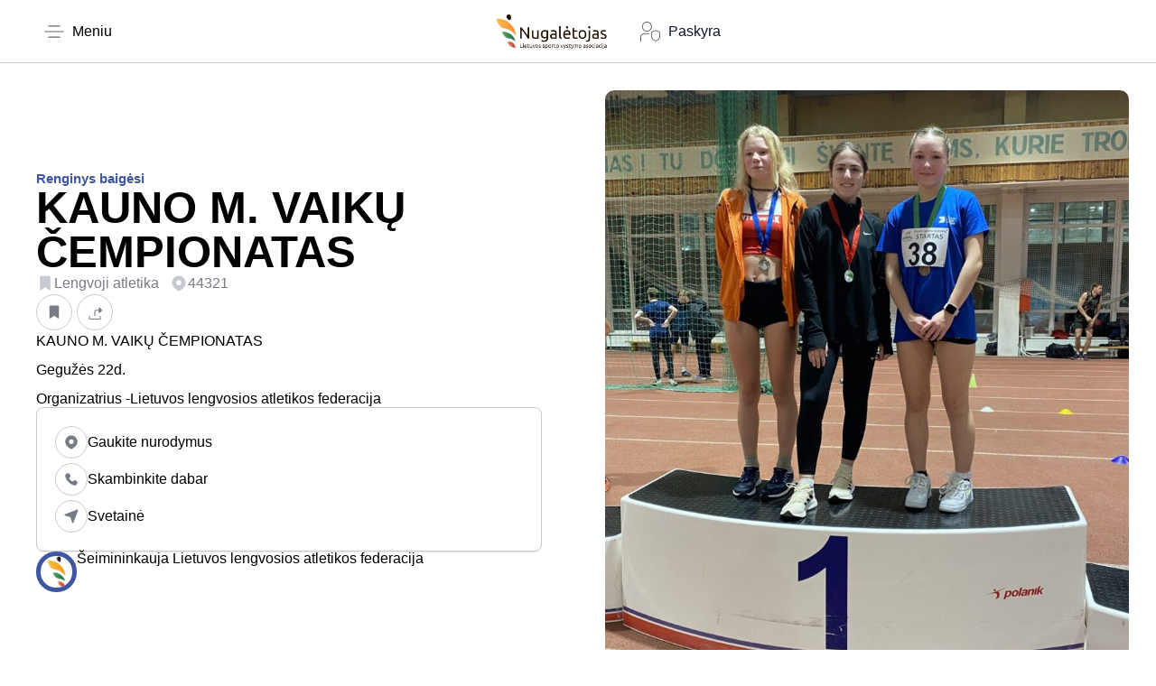

--- FILE ---
content_type: text/html; charset=UTF-8
request_url: https://nugaleksave.lt/renginiai/kauno-m-vaiku-cempionatas/
body_size: 30676
content:
<!DOCTYPE html>
<html class="no-js" lang="lt-LT" prefix="og: https://ogp.me/ns#">
	<head>
		<meta charset="UTF-8">
		<meta name="viewport" content="width=device-width, initial-scale=1.0, maximum-scale=5.0, user-scalable=no" />
		<link rel="profile" href="https://gmpg.org/xfn/11">
		
<!-- Search Engine Optimization by Rank Math PRO - https://rankmath.com/ -->
<title>KAUNO M. VAIKŲ ČEMPIONATAS</title>
<meta name="description" content="Sporto klubai, asmeniniai treneriai Lietuvoje"/>
<meta name="robots" content="follow, index, max-snippet:-1, max-video-preview:-1, max-image-preview:large"/>
<link rel="canonical" href="https://nugaleksave.lt/renginiai/kauno-m-vaiku-cempionatas/" />
<meta property="og:locale" content="lt_LT" />
<meta property="og:type" content="article" />
<meta property="og:title" content="KAUNO M. VAIKŲ ČEMPIONATAS" />
<meta property="og:description" content="Sporto klubai, asmeniniai treneriai Lietuvoje" />
<meta property="og:url" content="https://nugaleksave.lt/renginiai/kauno-m-vaiku-cempionatas/" />
<meta property="og:site_name" content="Sporto klubai, asmeniniai treneriai Lietuvoje" />
<meta property="article:publisher" content="https://www.facebook.com/nugaleksave/" />
<meta property="og:image" content="https://nugaleksave.lt/wp-content/uploads/2024/03/4-10.jpg" />
<meta property="og:image:secure_url" content="https://nugaleksave.lt/wp-content/uploads/2024/03/4-10.jpg" />
<meta property="og:image:width" content="1920" />
<meta property="og:image:height" content="1715" />
<meta property="og:image:alt" content="KAUNO M. VAIKŲ ČEMPIONATAS" />
<meta property="og:image:type" content="image/jpeg" />
<meta name="twitter:card" content="summary_large_image" />
<meta name="twitter:title" content="KAUNO M. VAIKŲ ČEMPIONATAS" />
<meta name="twitter:description" content="Sporto klubai, asmeniniai treneriai Lietuvoje" />
<meta name="twitter:site" content="@https://x.com/nugaleksave" />
<meta name="twitter:creator" content="@https://x.com/nugaleksave" />
<meta name="twitter:image" content="https://nugaleksave.lt/wp-content/uploads/2024/03/4-10.jpg" />
<!-- /Rank Math WordPress SEO plugin -->

<link rel='dns-prefetch' href='//www.googletagmanager.com' />
<link rel='dns-prefetch' href='//pagead2.googlesyndication.com' />
<link rel="alternate" type="application/rss+xml" title="Lietuvos sporto klubai, centrai, bazės, užsiėmimai ir treneriai - viskas vienoje vietoje. Naujausia informacija apie klubus, klubų reitingai ir apžvalgos. &raquo; Įrašo „KAUNO M. VAIKŲ ČEMPIONATAS“ komentarų RSS srautas" href="https://nugaleksave.lt/renginiai/kauno-m-vaiku-cempionatas/feed/" />
<link rel="alternate" title="oEmbed (JSON)" type="application/json+oembed" href="https://nugaleksave.lt/wp-json/oembed/1.0/embed?url=https%3A%2F%2Fnugaleksave.lt%2Frenginiai%2Fkauno-m-vaiku-cempionatas%2F" />
<link rel="alternate" title="oEmbed (XML)" type="text/xml+oembed" href="https://nugaleksave.lt/wp-json/oembed/1.0/embed?url=https%3A%2F%2Fnugaleksave.lt%2Frenginiai%2Fkauno-m-vaiku-cempionatas%2F&#038;format=xml" />
<style id='wp-img-auto-sizes-contain-inline-css' type='text/css'>
img:is([sizes=auto i],[sizes^="auto," i]){contain-intrinsic-size:3000px 1500px}
/*# sourceURL=wp-img-auto-sizes-contain-inline-css */
</style>
<link rel='preload stylesheet' as='style' onload="this.onload=null;this.rel='stylesheet'" id='wp-block-library-css' href='https://nugaleksave.lt/wp-includes/css/dist/block-library/style.min.css?ver=6.9' type='text/css' media='all' />
<style id='global-styles-inline-css' type='text/css'>
:root{--wp--preset--aspect-ratio--square: 1;--wp--preset--aspect-ratio--4-3: 4/3;--wp--preset--aspect-ratio--3-4: 3/4;--wp--preset--aspect-ratio--3-2: 3/2;--wp--preset--aspect-ratio--2-3: 2/3;--wp--preset--aspect-ratio--16-9: 16/9;--wp--preset--aspect-ratio--9-16: 9/16;--wp--preset--color--black: #000000;--wp--preset--color--cyan-bluish-gray: #abb8c3;--wp--preset--color--white: #ffffff;--wp--preset--color--pale-pink: #f78da7;--wp--preset--color--vivid-red: #cf2e2e;--wp--preset--color--luminous-vivid-orange: #ff6900;--wp--preset--color--luminous-vivid-amber: #fcb900;--wp--preset--color--light-green-cyan: #7bdcb5;--wp--preset--color--vivid-green-cyan: #00d084;--wp--preset--color--pale-cyan-blue: #8ed1fc;--wp--preset--color--vivid-cyan-blue: #0693e3;--wp--preset--color--vivid-purple: #9b51e0;--wp--preset--gradient--vivid-cyan-blue-to-vivid-purple: linear-gradient(135deg,rgb(6,147,227) 0%,rgb(155,81,224) 100%);--wp--preset--gradient--light-green-cyan-to-vivid-green-cyan: linear-gradient(135deg,rgb(122,220,180) 0%,rgb(0,208,130) 100%);--wp--preset--gradient--luminous-vivid-amber-to-luminous-vivid-orange: linear-gradient(135deg,rgb(252,185,0) 0%,rgb(255,105,0) 100%);--wp--preset--gradient--luminous-vivid-orange-to-vivid-red: linear-gradient(135deg,rgb(255,105,0) 0%,rgb(207,46,46) 100%);--wp--preset--gradient--very-light-gray-to-cyan-bluish-gray: linear-gradient(135deg,rgb(238,238,238) 0%,rgb(169,184,195) 100%);--wp--preset--gradient--cool-to-warm-spectrum: linear-gradient(135deg,rgb(74,234,220) 0%,rgb(151,120,209) 20%,rgb(207,42,186) 40%,rgb(238,44,130) 60%,rgb(251,105,98) 80%,rgb(254,248,76) 100%);--wp--preset--gradient--blush-light-purple: linear-gradient(135deg,rgb(255,206,236) 0%,rgb(152,150,240) 100%);--wp--preset--gradient--blush-bordeaux: linear-gradient(135deg,rgb(254,205,165) 0%,rgb(254,45,45) 50%,rgb(107,0,62) 100%);--wp--preset--gradient--luminous-dusk: linear-gradient(135deg,rgb(255,203,112) 0%,rgb(199,81,192) 50%,rgb(65,88,208) 100%);--wp--preset--gradient--pale-ocean: linear-gradient(135deg,rgb(255,245,203) 0%,rgb(182,227,212) 50%,rgb(51,167,181) 100%);--wp--preset--gradient--electric-grass: linear-gradient(135deg,rgb(202,248,128) 0%,rgb(113,206,126) 100%);--wp--preset--gradient--midnight: linear-gradient(135deg,rgb(2,3,129) 0%,rgb(40,116,252) 100%);--wp--preset--font-size--small: 13px;--wp--preset--font-size--medium: 20px;--wp--preset--font-size--large: 36px;--wp--preset--font-size--x-large: 42px;--wp--preset--spacing--20: 0.44rem;--wp--preset--spacing--30: 0.67rem;--wp--preset--spacing--40: 1rem;--wp--preset--spacing--50: 1.5rem;--wp--preset--spacing--60: 2.25rem;--wp--preset--spacing--70: 3.38rem;--wp--preset--spacing--80: 5.06rem;--wp--preset--shadow--natural: 6px 6px 9px rgba(0, 0, 0, 0.2);--wp--preset--shadow--deep: 12px 12px 50px rgba(0, 0, 0, 0.4);--wp--preset--shadow--sharp: 6px 6px 0px rgba(0, 0, 0, 0.2);--wp--preset--shadow--outlined: 6px 6px 0px -3px rgb(255, 255, 255), 6px 6px rgb(0, 0, 0);--wp--preset--shadow--crisp: 6px 6px 0px rgb(0, 0, 0);}:where(.is-layout-flex){gap: 0.5em;}:where(.is-layout-grid){gap: 0.5em;}body .is-layout-flex{display: flex;}.is-layout-flex{flex-wrap: wrap;align-items: center;}.is-layout-flex > :is(*, div){margin: 0;}body .is-layout-grid{display: grid;}.is-layout-grid > :is(*, div){margin: 0;}:where(.wp-block-columns.is-layout-flex){gap: 2em;}:where(.wp-block-columns.is-layout-grid){gap: 2em;}:where(.wp-block-post-template.is-layout-flex){gap: 1.25em;}:where(.wp-block-post-template.is-layout-grid){gap: 1.25em;}.has-black-color{color: var(--wp--preset--color--black) !important;}.has-cyan-bluish-gray-color{color: var(--wp--preset--color--cyan-bluish-gray) !important;}.has-white-color{color: var(--wp--preset--color--white) !important;}.has-pale-pink-color{color: var(--wp--preset--color--pale-pink) !important;}.has-vivid-red-color{color: var(--wp--preset--color--vivid-red) !important;}.has-luminous-vivid-orange-color{color: var(--wp--preset--color--luminous-vivid-orange) !important;}.has-luminous-vivid-amber-color{color: var(--wp--preset--color--luminous-vivid-amber) !important;}.has-light-green-cyan-color{color: var(--wp--preset--color--light-green-cyan) !important;}.has-vivid-green-cyan-color{color: var(--wp--preset--color--vivid-green-cyan) !important;}.has-pale-cyan-blue-color{color: var(--wp--preset--color--pale-cyan-blue) !important;}.has-vivid-cyan-blue-color{color: var(--wp--preset--color--vivid-cyan-blue) !important;}.has-vivid-purple-color{color: var(--wp--preset--color--vivid-purple) !important;}.has-black-background-color{background-color: var(--wp--preset--color--black) !important;}.has-cyan-bluish-gray-background-color{background-color: var(--wp--preset--color--cyan-bluish-gray) !important;}.has-white-background-color{background-color: var(--wp--preset--color--white) !important;}.has-pale-pink-background-color{background-color: var(--wp--preset--color--pale-pink) !important;}.has-vivid-red-background-color{background-color: var(--wp--preset--color--vivid-red) !important;}.has-luminous-vivid-orange-background-color{background-color: var(--wp--preset--color--luminous-vivid-orange) !important;}.has-luminous-vivid-amber-background-color{background-color: var(--wp--preset--color--luminous-vivid-amber) !important;}.has-light-green-cyan-background-color{background-color: var(--wp--preset--color--light-green-cyan) !important;}.has-vivid-green-cyan-background-color{background-color: var(--wp--preset--color--vivid-green-cyan) !important;}.has-pale-cyan-blue-background-color{background-color: var(--wp--preset--color--pale-cyan-blue) !important;}.has-vivid-cyan-blue-background-color{background-color: var(--wp--preset--color--vivid-cyan-blue) !important;}.has-vivid-purple-background-color{background-color: var(--wp--preset--color--vivid-purple) !important;}.has-black-border-color{border-color: var(--wp--preset--color--black) !important;}.has-cyan-bluish-gray-border-color{border-color: var(--wp--preset--color--cyan-bluish-gray) !important;}.has-white-border-color{border-color: var(--wp--preset--color--white) !important;}.has-pale-pink-border-color{border-color: var(--wp--preset--color--pale-pink) !important;}.has-vivid-red-border-color{border-color: var(--wp--preset--color--vivid-red) !important;}.has-luminous-vivid-orange-border-color{border-color: var(--wp--preset--color--luminous-vivid-orange) !important;}.has-luminous-vivid-amber-border-color{border-color: var(--wp--preset--color--luminous-vivid-amber) !important;}.has-light-green-cyan-border-color{border-color: var(--wp--preset--color--light-green-cyan) !important;}.has-vivid-green-cyan-border-color{border-color: var(--wp--preset--color--vivid-green-cyan) !important;}.has-pale-cyan-blue-border-color{border-color: var(--wp--preset--color--pale-cyan-blue) !important;}.has-vivid-cyan-blue-border-color{border-color: var(--wp--preset--color--vivid-cyan-blue) !important;}.has-vivid-purple-border-color{border-color: var(--wp--preset--color--vivid-purple) !important;}.has-vivid-cyan-blue-to-vivid-purple-gradient-background{background: var(--wp--preset--gradient--vivid-cyan-blue-to-vivid-purple) !important;}.has-light-green-cyan-to-vivid-green-cyan-gradient-background{background: var(--wp--preset--gradient--light-green-cyan-to-vivid-green-cyan) !important;}.has-luminous-vivid-amber-to-luminous-vivid-orange-gradient-background{background: var(--wp--preset--gradient--luminous-vivid-amber-to-luminous-vivid-orange) !important;}.has-luminous-vivid-orange-to-vivid-red-gradient-background{background: var(--wp--preset--gradient--luminous-vivid-orange-to-vivid-red) !important;}.has-very-light-gray-to-cyan-bluish-gray-gradient-background{background: var(--wp--preset--gradient--very-light-gray-to-cyan-bluish-gray) !important;}.has-cool-to-warm-spectrum-gradient-background{background: var(--wp--preset--gradient--cool-to-warm-spectrum) !important;}.has-blush-light-purple-gradient-background{background: var(--wp--preset--gradient--blush-light-purple) !important;}.has-blush-bordeaux-gradient-background{background: var(--wp--preset--gradient--blush-bordeaux) !important;}.has-luminous-dusk-gradient-background{background: var(--wp--preset--gradient--luminous-dusk) !important;}.has-pale-ocean-gradient-background{background: var(--wp--preset--gradient--pale-ocean) !important;}.has-electric-grass-gradient-background{background: var(--wp--preset--gradient--electric-grass) !important;}.has-midnight-gradient-background{background: var(--wp--preset--gradient--midnight) !important;}.has-small-font-size{font-size: var(--wp--preset--font-size--small) !important;}.has-medium-font-size{font-size: var(--wp--preset--font-size--medium) !important;}.has-large-font-size{font-size: var(--wp--preset--font-size--large) !important;}.has-x-large-font-size{font-size: var(--wp--preset--font-size--x-large) !important;}
/*# sourceURL=global-styles-inline-css */
</style>

<link rel='stylesheet' id='vx:commons.css-css' href='https://nugaleksave.lt/wp-content/themes/voxel/assets/dist/commons.css?ver=1.5.5.1' type='text/css' media='all' />
<link rel='stylesheet' id='elementor-icons-css' href='https://nugaleksave.lt/wp-content/plugins/elementor/assets/lib/eicons/css/elementor-icons.min.css?ver=5.36.0' type='text/css' media='all' />
<link rel='stylesheet' id='elementor-frontend-css' href='https://nugaleksave.lt/wp-content/uploads/elementor/css/custom-frontend.min.css?ver=1745426212' type='text/css' media='all' />
<link rel='stylesheet' id='elementor-post-6-css' href='https://nugaleksave.lt/wp-content/uploads/elementor/css/post-6.css?ver=1745426213' type='text/css' media='all' />
<link rel='stylesheet' id='vx:action.css-css' href='https://nugaleksave.lt/wp-content/themes/voxel/assets/dist/action.css?ver=1.5.5.1' type='text/css' media='all' />
<link rel='stylesheet' id='widget-heading-css' href='https://nugaleksave.lt/wp-content/plugins/elementor/assets/css/widget-heading.min.css?ver=3.28.4' type='text/css' media='all' />
<link rel='stylesheet' id='widget-image-css' href='https://nugaleksave.lt/wp-content/plugins/elementor/assets/css/widget-image.min.css?ver=3.28.4' type='text/css' media='all' />
<link rel='stylesheet' id='elementor-post-21690-css' href='https://nugaleksave.lt/wp-content/uploads/elementor/css/post-21690.css?ver=1745426213' type='text/css' media='all' />
<link rel='stylesheet' id='ekit-widget-styles-css' href='https://nugaleksave.lt/wp-content/plugins/elementskit-lite/widgets/init/assets/css/widget-styles.css?ver=3.5.0' type='text/css' media='all' />
<link rel='stylesheet' id='ekit-widget-styles-pro-css' href='https://nugaleksave.lt/wp-content/plugins/elementskit/widgets/init/assets/css/widget-styles-pro.css?ver=3.8.5' type='text/css' media='all' />
<link rel='stylesheet' id='ekit-responsive-css' href='https://nugaleksave.lt/wp-content/plugins/elementskit-lite/widgets/init/assets/css/responsive.css?ver=3.5.0' type='text/css' media='all' />
<link rel='stylesheet' id='child-style-css' href='https://nugaleksave.lt/wp-content/themes/voxel-child/style.css?ver=6.9' type='text/css' media='all' />
<link rel='stylesheet' id='elementor-gf-local-questrial-css' href='https://nugaleksave.lt/wp-content/uploads/elementor/google-fonts/css/questrial.css?ver=1744091243' type='text/css' media='all' />
<link rel='stylesheet' id='elementor-icons-shared-0-css' href='https://nugaleksave.lt/wp-content/plugins/elementor/assets/lib/font-awesome/css/fontawesome.min.css?ver=5.15.3' type='text/css' media='all' />
<link rel='stylesheet' id='elementor-icons-fa-brands-css' href='https://nugaleksave.lt/wp-content/plugins/elementor/assets/lib/font-awesome/css/brands.min.css?ver=5.15.3' type='text/css' media='all' />
<script type="text/javascript" src="https://nugaleksave.lt/wp-includes/js/jquery/jquery.min.js?ver=3.7.1" id="jquery-core-js"></script>

<!-- Google tag (gtag.js) snippet added by Site Kit -->
<!-- Google Analytics snippet added by Site Kit -->
<script type="text/javascript" src="https://www.googletagmanager.com/gtag/js?id=GT-TWDJ53K" id="google_gtagjs-js" async></script>
<script type="text/javascript" id="google_gtagjs-js-after">
/* <![CDATA[ */
window.dataLayer = window.dataLayer || [];function gtag(){dataLayer.push(arguments);}
gtag("set","linker",{"domains":["nugaleksave.lt"]});
gtag("js", new Date());
gtag("set", "developer_id.dZTNiMT", true);
gtag("config", "GT-TWDJ53K");
//# sourceURL=google_gtagjs-js-after
/* ]]> */
</script>
<link rel="https://api.w.org/" href="https://nugaleksave.lt/wp-json/" /><link rel="EditURI" type="application/rsd+xml" title="RSD" href="https://nugaleksave.lt/xmlrpc.php?rsd" />
<meta name="generator" content="WordPress 6.9" />
<link rel='shortlink' href='https://nugaleksave.lt/?p=23387' />
<meta name="generator" content="Site Kit by Google 1.167.0" /><!-- HFCM by 99 Robots - Snippet # 3: Google EEA -->
<!-- Google tag (gtag.js) -->
<script async src="https://www.googletagmanager.com/gtag/js?id=G-MRRMHL8Q72">
</script>
<script>
  window.dataLayer = window.dataLayer || [];
  function gtag(){dataLayer.push(arguments);}
  gtag('js', new Date());

  gtag('config', 'G-MRRMHL8Q72');
</script>
<!-- /end HFCM by 99 Robots -->
<!-- HFCM by 99 Robots - Snippet # 6: Cookie -->
<!-- Start cookieyes banner --> <script id="cookieyes" type="text/javascript" src="https://cdn-cookieyes.com/client_data/eb03dc555e9207c021338944/script.js"></script> <!-- End cookieyes banner -->
<!-- /end HFCM by 99 Robots -->
<!-- HFCM by 99 Robots - Snippet # 7: Google Tag Manager Header -->
<!-- Google Tag Manager -->
<script>(function(w,d,s,l,i){w[l]=w[l]||[];w[l].push({'gtm.start':
new Date().getTime(),event:'gtm.js'});var f=d.getElementsByTagName(s)[0],
j=d.createElement(s),dl=l!='dataLayer'?'&l='+l:'';j.async=true;j.src=
'https://www.googletagmanager.com/gtm.js?id='+i+dl;f.parentNode.insertBefore(j,f);
})(window,document,'script','dataLayer','GTM-WQQHM5F3');</script>
<!-- End Google Tag Manager -->
<!-- /end HFCM by 99 Robots -->
<!-- HFCM by 99 Robots - Snippet # 8: Pinterest -->
<meta name="p:domain_verify" content="bd5edbb615551a5c7165e9a1f4c884c9"/>
<!-- /end HFCM by 99 Robots -->
<!-- HFCM by 99 Robots - Snippet # 9: Yandex verification -->
<meta name="yandex-verification" content="82bd0e85c0218998" />
<!-- /end HFCM by 99 Robots -->
<!-- HFCM by 99 Robots - Snippet # 10: Yandex Metrika -->
<!-- Yandex.Metrika counter -->
<script type="text/javascript" >
   (function(m,e,t,r,i,k,a){m[i]=m[i]||function(){(m[i].a=m[i].a||[]).push(arguments)};
   m[i].l=1*new Date();
   for (var j = 0; j < document.scripts.length; j++) {if (document.scripts[j].src === r) { return; }}
   k=e.createElement(t),a=e.getElementsByTagName(t)[0],k.async=1,k.src=r,a.parentNode.insertBefore(k,a)})
   (window, document, "script", "https://mc.yandex.ru/metrika/tag.js", "ym");

   ym(97550115, "init", {
        clickmap:true,
        trackLinks:true,
        accurateTrackBounce:true
   });
</script>
<noscript><div><img src="https://mc.yandex.ru/watch/97550115" style="position:absolute; left:-9999px;" alt="" /></div></noscript>
<!-- /Yandex.Metrika counter -->
<!-- /end HFCM by 99 Robots -->
<script type="text/javascript">var Voxel_Config = {"ajax_url":"https:\/\/nugaleksave.lt\/?vx=1","is_logged_in":false,"current_user_id":0,"login_url":"https:\/\/nugaleksave.lt\/auth\/","register_url":"https:\/\/nugaleksave.lt\/auth\/?register","is_rtl":false,"l10n":{"ajaxError":"I\u0161kilo problema. Pra\u0161ome, pabandyti dar kart\u0105.","confirmAction":"Ar tikrai norite t\u0119sti \u0161\u012f veiksm\u0105?","accountRequired":"Norint atlikti \u0161\u012f veiksm\u0105, reikalinga paskyra","login":"Log in","register":"Registruotis","yes":"Yes","no":"No","copied":"Nukopijuota \u012f main\u0173 srit\u012f","positionFail":"Nepavyko nustatyti j\u016bs\u0173 vietos.","addressFail":"Nepavyko nustatyti j\u016bs\u0173 adreso.","view_cart":"Per\u017ei\u016br\u0117ti krep\u0161el\u012f","added_to_cart":"J\u016bs\u0173 prek\u0117 buvo \u012fd\u0117ta \u012f krep\u0161el\u012f.","months":["Sausis","Vasaris","Kovas","Balandis","Gegu\u017e\u0117","Bir\u017eelis","Liepa","Rugpj\u016btis","Rugs\u0117jis","Spalis","Lapkritis","Gruodis"],"weekdays":["Sekmadienis","Pirmadienis","Antradienis","Tre\u010diadienis","Ketvirtadienis","Penktadienis","\u0160e\u0161tadienis"],"weekdaysShort":["S","p","A","T","K","Pe","\u0160"]},"locale":"lt_LT","currency":"EUR","maps":{"provider":"mapbox","default_lat":54.68787966141929,"default_lng":25.289697468633655},"mapbox":{"api_key":"pk.eyJ1IjoiaGFnYWwiLCJhIjoiY2tmZTlwaG5qMDJ4YjJ5bWh2Y2l2MWtxZSJ9.KvT6aV4u9kj8vMjdofNFVQ","skin":null,"language":"lt","handle":"vx:mapbox.js-js"}};</script><style type="text/css">
	@media screen and (max-width: 767px) { .vx-hidden-mobile { display: none !important; } }
	@media screen and (min-width: 768px) and (max-width: 1024px) { .vx-hidden-tablet { display: none !important; } }
	@media screen and (min-width: 1025px) { .vx-hidden-desktop { display: none !important; } }
</style>
<!-- Google AdSense meta tags added by Site Kit -->
<meta name="google-adsense-platform-account" content="ca-host-pub-2644536267352236">
<meta name="google-adsense-platform-domain" content="sitekit.withgoogle.com">
<!-- End Google AdSense meta tags added by Site Kit -->
<meta name="generator" content="Elementor 3.28.4; features: additional_custom_breakpoints, e_local_google_fonts; settings: css_print_method-external, google_font-enabled, font_display-auto">
<script type="text/javascript">var elementskit_module_parallax_url = "https://nugaleksave.lt/wp-content/plugins/elementskit/modules/parallax/";</script>			<style>
				.e-con.e-parent:nth-of-type(n+4):not(.e-lazyloaded):not(.e-no-lazyload),
				.e-con.e-parent:nth-of-type(n+4):not(.e-lazyloaded):not(.e-no-lazyload) * {
					background-image: none !important;
				}
				@media screen and (max-height: 1024px) {
					.e-con.e-parent:nth-of-type(n+3):not(.e-lazyloaded):not(.e-no-lazyload),
					.e-con.e-parent:nth-of-type(n+3):not(.e-lazyloaded):not(.e-no-lazyload) * {
						background-image: none !important;
					}
				}
				@media screen and (max-height: 640px) {
					.e-con.e-parent:nth-of-type(n+2):not(.e-lazyloaded):not(.e-no-lazyload),
					.e-con.e-parent:nth-of-type(n+2):not(.e-lazyloaded):not(.e-no-lazyload) * {
						background-image: none !important;
					}
				}
			</style>
			
<!-- Google AdSense snippet added by Site Kit -->
<script type="text/javascript" async="async" src="https://pagead2.googlesyndication.com/pagead/js/adsbygoogle.js?client=ca-pub-9487837484952914&amp;host=ca-host-pub-2644536267352236" crossorigin="anonymous"></script>

<!-- End Google AdSense snippet added by Site Kit -->
			<meta name="theme-color" content="#FFFFFF">
			<link rel="icon" href="https://nugaleksave.lt/wp-content/uploads/2023/05/cropped-Logo-NoBG-512-512-1-32x32.png" sizes="32x32" />
<link rel="icon" href="https://nugaleksave.lt/wp-content/uploads/2023/05/cropped-Logo-NoBG-512-512-1-192x192.png" sizes="192x192" />
<link rel="apple-touch-icon" href="https://nugaleksave.lt/wp-content/uploads/2023/05/cropped-Logo-NoBG-512-512-1-180x180.png" />
<meta name="msapplication-TileImage" content="https://nugaleksave.lt/wp-content/uploads/2023/05/cropped-Logo-NoBG-512-512-1-270x270.png" />
		<style type="text/css" id="wp-custom-css">
			.ts-field-popup {
    min-width: 350px !important;
}		</style>
			<link rel='stylesheet' id='vx:forms.css-css' href='https://nugaleksave.lt/wp-content/themes/voxel/assets/dist/forms.css?ver=1.5.5.1' type='text/css' media='all' />
<link rel='preload stylesheet' as='style' onload="this.onload=null;this.rel='stylesheet'" id='vx:popup-kit.css-css' href='https://nugaleksave.lt/wp-content/themes/voxel/assets/dist/popup-kit.css?ver=1.5.5.1' type='text/css' media='all' />
<link rel='preload stylesheet' as='style' onload="this.onload=null;this.rel='stylesheet'" id='elementor-post-240-css' href='https://nugaleksave.lt/wp-content/uploads/elementor/css/post-240.css?ver=1745426213' type='text/css' media='all' />
<link rel='stylesheet' id='elementor-icons-ekiticons-css' href='https://nugaleksave.lt/wp-content/plugins/elementskit-lite/modules/elementskit-icon-pack/assets/css/ekiticons.css?ver=3.5.0' type='text/css' media='all' />
<link rel='stylesheet' id='elementor-gf-local-ubuntu-css' href='https://nugaleksave.lt/wp-content/uploads/elementor/google-fonts/css/ubuntu.css?ver=1744091295' type='text/css' media='all' />
</head>
	<body class="wp-singular renginiai-template-default single single-renginiai postid-23387 wp-custom-logo wp-embed-responsive wp-theme-voxel wp-child-theme-voxel-child elementor-default elementor-kit-6">		<script type="text/html" id="voxel-popup-template">
	<div class="elementor vx-popup" :class="'elementor-'+$root.post_id">
		<div class="ts-popup-root elementor-element" :class="'elementor-element-'+$root.widget_id+'-wrap'" v-cloak>
			<div class="ts-form elementor-element" :class="'elementor-element-'+$root.widget_id" :style="styles" ref="popup">
				<div class="ts-field-popup-container">
					<div class="ts-field-popup triggers-blur" ref="popup-box">
						<div class="ts-popup-content-wrapper min-scroll">
							<slot></slot>
						</div>
						<slot name="controller">
							<div class="ts-popup-controller" :class="controllerClass" v-if="showSave || showClear">
								<ul class="flexify simplify-ul">
									<li class="flexify ts-popup-close">
										<a @click.prevent="$emit('blur')" href="#" class="ts-icon-btn" role="button">
											<svg width="80" height="80" viewBox="0 0 24 24" xmlns="http://www.w3.org/2000/svg" transform="rotate(0 0 0)"><path d="M6.21967 7.28033C5.92678 6.98744 5.92678 6.51256 6.21967 6.21967C6.51256 5.92678 6.98744 5.92678 7.28033 6.21967L11.999 10.9384L16.7176 6.2198C17.0105 5.92691 17.4854 5.92691 17.7782 6.2198C18.0711 6.51269 18.0711 6.98757 17.7782 7.28046L13.0597 11.999L17.7782 16.7176C18.0711 17.0105 18.0711 17.4854 17.7782 17.7782C17.4854 18.0711 17.0105 18.0711 16.7176 17.7782L11.999 13.0597L7.28033 17.7784C6.98744 18.0713 6.51256 18.0713 6.21967 17.7784C5.92678 17.4855 5.92678 17.0106 6.21967 16.7177L10.9384 11.999L6.21967 7.28033Z"/></svg>										</a>
									</li>

									<li class="flexify hide-d" @click.prevent="$emit('clear')">
										<a v-if="showClear && showClearMobile" href="#" class="ts-icon-btn">
											<!-- {{ clearLabel || 'Clear' }} -->
											<svg width="80" height="80" viewBox="0 0 25 24" xmlns="http://www.w3.org/2000/svg" transform="rotate(0 0 0)"><path d="M3.13644 9.54175C3.02923 9.94185 3.26667 10.3531 3.66676 10.4603C4.06687 10.5675 4.47812 10.3301 4.58533 9.92998C5.04109 8.22904 6.04538 6.72602 7.44243 5.65403C8.83948 4.58203 10.5512 4.00098 12.3122 4.00098C14.0731 4.00098 15.7848 4.58203 17.1819 5.65403C18.3999 6.58866 19.3194 7.85095 19.8371 9.28639L18.162 8.34314C17.801 8.1399 17.3437 8.26774 17.1405 8.62867C16.9372 8.98959 17.0651 9.44694 17.426 9.65017L20.5067 11.3849C20.68 11.4825 20.885 11.5072 21.0766 11.4537C21.2682 11.4001 21.4306 11.2727 21.5282 11.0993L23.2629 8.01828C23.4661 7.65734 23.3382 7.2 22.9773 6.99679C22.6163 6.79358 22.159 6.92145 21.9558 7.28239L21.195 8.63372C20.5715 6.98861 19.5007 5.54258 18.095 4.464C16.436 3.19099 14.4033 2.50098 12.3122 2.50098C10.221 2.50098 8.1883 3.19099 6.52928 4.464C4.87027 5.737 3.67766 7.52186 3.13644 9.54175Z"/><path d="M21.4906 14.4582C21.5978 14.0581 21.3604 13.6469 20.9603 13.5397C20.5602 13.4325 20.1489 13.6699 20.0417 14.07C19.5859 15.7709 18.5816 17.274 17.1846 18.346C15.7875 19.418 14.0758 19.999 12.3149 19.999C10.5539 19.999 8.84219 19.418 7.44514 18.346C6.2292 17.4129 5.31079 16.1534 4.79261 14.721L6.45529 15.6573C6.81622 15.8605 7.27356 15.7327 7.47679 15.3718C7.68003 15.0108 7.55219 14.5535 7.19127 14.3502L4.11056 12.6155C3.93723 12.5179 3.73222 12.4932 3.54065 12.5467C3.34907 12.6003 3.18662 12.7278 3.08903 12.9011L1.3544 15.9821C1.15119 16.3431 1.27906 16.8004 1.64 17.0036C2.00094 17.2068 2.45828 17.079 2.66149 16.718L3.42822 15.3562C4.05115 17.0054 5.12348 18.4552 6.532 19.536C8.19102 20.809 10.2237 21.499 12.3149 21.499C14.406 21.499 16.4387 20.809 18.0977 19.536C19.7568 18.263 20.9494 16.4781 21.4906 14.4582Z"/></svg>										</a>
									</li>
									<li class="flexify hide-m" @click.prevent="$emit('clear')">
										<a v-if="showClear" href="#" class="ts-btn ts-btn-1">
											{{ clearLabel || "I\u0161valyti" }}
										</a>
									</li>
									<slot name="custom-actions"></slot>
									<li class="flexify">
										<a v-if="showSave" href="#" class="ts-btn ts-btn-2" @click.prevent="$emit('save')">
											{{ saveLabel || "I\u0161saugoti" }}
											<div class="ts-loader-wrapper">
												<span class="ts-loader"></span>
											</div>
										</a>
									</li>

								</ul>
							</div>
							<div v-else-if="showClose" class="ts-popup-controller hide-d" :class="controllerClass">
								<ul class="flexify simplify-ul">
									<li class="flexify ts-popup-close">
										<a @click.prevent="$emit('blur')" href="#" class="ts-icon-btn" role="button">
											<svg width="80" height="80" viewBox="0 0 24 24" xmlns="http://www.w3.org/2000/svg" transform="rotate(0 0 0)"><path d="M6.21967 7.28033C5.92678 6.98744 5.92678 6.51256 6.21967 6.21967C6.51256 5.92678 6.98744 5.92678 7.28033 6.21967L11.999 10.9384L16.7176 6.2198C17.0105 5.92691 17.4854 5.92691 17.7782 6.2198C18.0711 6.51269 18.0711 6.98757 17.7782 7.28046L13.0597 11.999L17.7782 16.7176C18.0711 17.0105 18.0711 17.4854 17.7782 17.7782C17.4854 18.0711 17.0105 18.0711 16.7176 17.7782L11.999 13.0597L7.28033 17.7784C6.98744 18.0713 6.51256 18.0713 6.21967 17.7784C5.92678 17.4855 5.92678 17.0106 6.21967 16.7177L10.9384 11.999L6.21967 7.28033Z"/></svg>										</a>
									</li>
								</ul>
							</div>
						</slot>
					</div>
				</div>
			</div>
		</div>
	</div>
</script>
		<script type="text/html" id="voxel-form-group-template">
	<component :is="tag" :class="{'ts-form-group': defaultClass}">
		<slot name="trigger"></slot>
		<teleport to="body">
			<transition name="form-popup">
				<form-popup
					ref="popup"
					v-if="$root.activePopup === popupKey"
					:class="wrapperClass"
					:controller-class="controllerClass"
					:target="popupTarget"
					:show-save="showSave"
					:show-clear="showClear"
					:show-clear-mobile="showClearMobile"
					:show-close="showClose"
					:save-label="saveLabel"
					:clear-label="clearLabel"
					:prevent-blur="preventBlur"
					@blur="onPopupBlur"
					@save="$emit('save', this);"
					@clear="$emit('clear', this);"
				>
					<slot name="popup"></slot>
					<template #controller>
						<slot name="controller"></slot>
					</template>
					<template #custom-actions>
						<slot name="custom-actions"></slot>
					</template>
				</form-popup>
			</transition>
		</teleport>
	</component>
</script>
<link rel='stylesheet' id='elementor-post-239-css' href='https://nugaleksave.lt/wp-content/uploads/elementor/css/post-239.css?ver=1745426213' type='text/css' media='all' />
		<div data-elementor-type="container" data-elementor-id="239" class="elementor elementor-239">
				<div class="elementor-element elementor-element-0aa9f29 e-con-full elementor-hidden-desktop elementor-hidden-laptop e-flex e-con e-parent" data-id="0aa9f29" data-element_type="container" data-settings="{&quot;background_background&quot;:&quot;classic&quot;,&quot;position&quot;:&quot;fixed&quot;}">
				<div class="elementor-element elementor-element-9878dc3 elementor-widget elementor-widget-ts-user-bar" data-id="9878dc3" data-element_type="widget" data-settings="{&quot;ekit_we_effect_on&quot;:&quot;none&quot;}" data-widget_type="ts-user-bar.default">
					<div class="ts-user-area">
	<ul class="flexify simplify-ul user-area-menu">

		
							<li class="elementor-repeater-item-58f0fa3">
										<a href="https://nugaleksave.lt" rel="nofollow">
						<div class="ts-comp-icon flexify">
							<svg xmlns="http://www.w3.org/2000/svg" id="Layer_1" data-name="Layer 1" viewBox="0 0 24 24" width="512" height="512"><path d="M14.5,18h-5c-.827,0-1.5-.673-1.5-1.5v-5c0-.827,.673-1.5,1.5-1.5h5c.827,0,1.5,.673,1.5,1.5v5c0,.827-.673,1.5-1.5,1.5Zm-5-7c-.275,0-.5,.225-.5,.5v5c0,.275,.225,.5,.5,.5h5c.275,0,.5-.225,.5-.5v-5c0-.275-.225-.5-.5-.5h-5Zm10,13H4.5c-2.481,0-4.5-2.019-4.5-4.5V9.561c0-1.497,.741-2.892,1.983-3.729L9.483,.771c1.527-1.033,3.505-1.033,5.034,0l7.499,5.061c1.242,.838,1.983,2.232,1.983,3.729v9.939c0,2.481-2.019,4.5-4.5,4.5ZM12,.996c-.682,0-1.363,.201-1.957,.603L2.542,6.659c-.966,.652-1.542,1.736-1.542,2.901v9.939c0,1.93,1.57,3.5,3.5,3.5h15c1.93,0,3.5-1.57,3.5-3.5V9.561c0-1.165-.576-2.249-1.542-2.901L13.958,1.599c-.595-.401-1.276-.603-1.958-.603Z"></path></svg>						</div>
						<span class="ts_comp_label"></span>
					</a>
				</li>
					
					
					
			
					<li class="ts-popup-component elementor-repeater-item-b4f5b41">
						<a ref="target" @click.prevent @mousedown="active = true" href="#" role="button" aria-label="Menu">
							<div class="ts-comp-icon flexify">
								<svg xmlns="http://www.w3.org/2000/svg" xmlns:xlink="http://www.w3.org/1999/xlink" fill="#000000" width="52" height="52" id="lni_lni-menu-alt-2" x="0px" y="0px" viewBox="0 0 64 64" style="enable-background:new 0 0 64 64;" xml:space="preserve"> <g> <path d="M61,30.3H3c-1,0-1.8,0.8-1.8,1.8S2,33.8,3,33.8h58c1,0,1.8-0.8,1.8-1.8S62,30.3,61,30.3z"></path> <path d="M49.7,47.9H14.3c-1,0-1.8,0.8-1.8,1.8s0.8,1.8,1.8,1.8h35.4c1,0,1.8-0.8,1.8-1.8S50.7,47.9,49.7,47.9z"></path> <path d="M14.3,16.1h35.4c1,0,1.8-0.8,1.8-1.8s-0.8-1.8-1.8-1.8H14.3c-1,0-1.8,0.8-1.8,1.8S13.3,16.1,14.3,16.1z"></path> </g> </svg>							</div>
							<span class="ts_comp_label" >Menu</span>
						</a>

													<popup v-cloak>
								<div class="ts-popup-head flexify ts-sticky-top">
									<div class="ts-popup-name flexify">
										<svg xmlns="http://www.w3.org/2000/svg" xmlns:xlink="http://www.w3.org/1999/xlink" fill="#000000" width="52" height="52" id="lni_lni-menu-alt-2" x="0px" y="0px" viewBox="0 0 64 64" style="enable-background:new 0 0 64 64;" xml:space="preserve"> <g> <path d="M61,30.3H3c-1,0-1.8,0.8-1.8,1.8S2,33.8,3,33.8h58c1,0,1.8-0.8,1.8-1.8S62,30.3,61,30.3z"></path> <path d="M49.7,47.9H14.3c-1,0-1.8,0.8-1.8,1.8s0.8,1.8,1.8,1.8h35.4c1,0,1.8-0.8,1.8-1.8S50.7,47.9,49.7,47.9z"></path> <path d="M14.3,16.1h35.4c1,0,1.8-0.8,1.8-1.8s-0.8-1.8-1.8-1.8H14.3c-1,0-1.8,0.8-1.8,1.8S13.3,16.1,14.3,16.1z"></path> </g> </svg>										<span>Menu</span>
									</div>

									<ul class="flexify simplify-ul">
										<li class="flexify ts-popup-close">
											<a role="button" @click.prevent="$root.active = false" href="#" class="ts-icon-btn">
												<svg width="80" height="80" viewBox="0 0 24 24" xmlns="http://www.w3.org/2000/svg" transform="rotate(0 0 0)"><path d="M6.21967 7.28033C5.92678 6.98744 5.92678 6.51256 6.21967 6.21967C6.51256 5.92678 6.98744 5.92678 7.28033 6.21967L11.999 10.9384L16.7176 6.2198C17.0105 5.92691 17.4854 5.92691 17.7782 6.2198C18.0711 6.51269 18.0711 6.98757 17.7782 7.28046L13.0597 11.999L17.7782 16.7176C18.0711 17.0105 18.0711 17.4854 17.7782 17.7782C17.4854 18.0711 17.0105 18.0711 16.7176 17.7782L11.999 13.0597L7.28033 17.7784C6.98744 18.0713 6.51256 18.0713 6.21967 17.7784C5.92678 17.4855 5.92678 17.0106 6.21967 16.7177L10.9384 11.999L6.21967 7.28033Z"/></svg>
											</a>
										</li>
									</ul>
								</div>
								<div class="ts-term-dropdown ts-md-group ts-multilevel-dropdown">
									<transition-group :name="'slide-from-'+slide_from">
										<ul class="simplify-ul ts-term-dropdown-list sub-menu" key="main" v-show="screen === 'main'"><li id="menu-item-249" class="menu-item menu-item-type-post_type menu-item-object-page menu-item-home menu-item-249"><a  href="https://nugaleksave.lt/" class="flexify"><div class="ts-term-icon"><svg xmlns="http://www.w3.org/2000/svg" id="Layer_1" data-name="Layer 1" viewBox="0 0 24 24" width="512" height="512"><path d="M14.5,18h-5c-.827,0-1.5-.673-1.5-1.5v-5c0-.827,.673-1.5,1.5-1.5h5c.827,0,1.5,.673,1.5,1.5v5c0,.827-.673,1.5-1.5,1.5Zm-5-7c-.275,0-.5,.225-.5,.5v5c0,.275,.225,.5,.5,.5h5c.275,0,.5-.225,.5-.5v-5c0-.275-.225-.5-.5-.5h-5Zm10,13H4.5c-2.481,0-4.5-2.019-4.5-4.5V9.561c0-1.497,.741-2.892,1.983-3.729L9.483,.771c1.527-1.033,3.505-1.033,5.034,0l7.499,5.061c1.242,.838,1.983,2.232,1.983,3.729v9.939c0,2.481-2.019,4.5-4.5,4.5ZM12,.996c-.682,0-1.363,.201-1.957,.603L2.542,6.659c-.966,.652-1.542,1.736-1.542,2.901v9.939c0,1.93,1.57,3.5,3.5,3.5h15c1.93,0,3.5-1.57,3.5-3.5V9.561c0-1.165-.576-2.249-1.542-2.901L13.958,1.599c-.595-.401-1.276-.603-1.958-.603Z"></path></svg></div><span>Pagrindinis</span></a></li><li id="menu-item-250" class="menu-item menu-item-type-custom menu-item-object-custom menu-item-250"><a  href="https://nugaleksave.lt/klubai/?user=15" class="flexify"><div class="ts-term-icon"><svg xmlns="http://www.w3.org/2000/svg" id="Layer_1" data-name="Layer 1" viewBox="0 0 24 24" width="512" height="512"><path d="M14.953,9.381l-.408-1.262,1.073-.785c.44-.32,.615-.862,.446-1.379-.154-.476-.577-.955-1.173-.955h-1.324l-.392-1.143c-.167-.521-.628-.857-1.176-.857s-1.009,.337-1.172,.848l-.396,1.152h-1.323c-.595,0-1.018,.479-1.174,.955-.168,.517,.007,1.058,.445,1.378l1.074,.786-.407,1.262c-.169,.521,.01,1.062,.452,1.381,.435,.314,1.019,.312,1.453-.006l1.048-.771,1.048,.77c.221,.163,.476,.244,.73,.244,.251,0,.502-.078,.722-.236,.442-.318,.62-.86,.453-1.382Zm-1.037,.569c-.093,.068-.186,.067-.276,0l-1.344-.987c-.088-.064-.192-.097-.296-.097s-.208,.032-.296,.097l-1.344,.987c-.086,.062-.192,.063-.276,0-.092-.065-.121-.153-.086-.262l.519-1.606c.066-.205-.006-.43-.181-.557l-1.366-.999c-.091-.066-.119-.155-.085-.261,.053-.16,.17-.266,.224-.266h1.681c.214,0,.403-.136,.473-.338l.516-1.5c.068-.215,.373-.225,.449,.01l.511,1.49c.069,.202,.259,.338,.473,.338h1.682c.054,0,.17,.105,.223,.266,.034,.106,.006,.194-.085,.261l-1.366,.999c-.175,.127-.247,.352-.181,.558l.519,1.604c.035,.109,.007,.197-.085,.263Zm1.107,6.038c6.617-.177,8.977-3.693,8.977-6.676,0-1.629-1.185-2.98-2.737-3.254,.245-.581,.45-1.136,.596-1.63,.308-1.04,.108-2.14-.547-3.017-.67-.897-1.696-1.412-2.814-1.412H5.5c-1.118,0-2.145,.515-2.814,1.412-.655,.877-.854,1.977-.547,3.017,.146,.493,.351,1.049,.596,1.63-1.551,.275-2.735,1.626-2.735,3.254,0,2.983,2.359,6.499,8.977,6.676,.011,.143,.023,.286,.023,.431v4.08c0,2.412-2.246,2.498-2.502,2.5h-.998c-.276,0-.5,.224-.5,.5s.224,.5,.5,.5h13c.276,0,.5-.224,.5-.5s-.224-.5-.5-.5h-.998c-.256-.002-2.502-.088-2.502-2.5v-4.08c0-.145,.012-.288,.023-.431Zm7.977-6.676c0,2.623-2.066,5.45-7.802,5.667,.283-1.05,.866-1.998,1.704-2.711,1.719-1.462,3.033-3.437,3.923-5.255,1.21,.073,2.175,1.07,2.175,2.299ZM1,9.312c0-1.227,.963-2.224,2.172-2.298,.891,1.818,2.205,3.791,3.925,5.254,.838,.713,1.421,1.661,1.705,2.711-5.736-.217-7.802-3.044-7.802-5.667Zm8.019,13.688c.563-.541,.981-1.331,.981-2.5v-4.08c0-1.903-.821-3.694-2.254-4.913-2.438-2.071-4.027-5.261-4.648-7.361-.218-.735-.075-1.514,.389-2.135,.48-.643,1.214-1.011,2.014-1.011h12.997c.8,0,1.533,.368,2.014,1.011,.464,.621,.606,1.399,.389,2.135-.621,2.102-2.211,5.291-4.646,7.361-1.433,1.219-2.254,3.01-2.254,4.913v4.08c0,1.169,.418,1.959,.981,2.5h-5.961Z"></path></svg></div><span>Klubų apžvalga</span></a></li><li id="menu-item-20994" class="menu-item menu-item-type-post_type_archive menu-item-object-renginiai menu-item-20994"><a  href="https://nugaleksave.lt/renginiai/" class="flexify"><div class="ts-term-icon"><svg xmlns="http://www.w3.org/2000/svg" id="Layer_1" data-name="Layer 1" viewBox="0 0 24 24" width="512" height="512"><path d="m7.5,12h-2c-.827,0-1.5.673-1.5,1.5v2c0,.827.673,1.5,1.5,1.5h2c.827,0,1.5-.673,1.5-1.5v-2c0-.827-.673-1.5-1.5-1.5Zm.5,3.5c0,.276-.225.5-.5.5h-2c-.275,0-.5-.224-.5-.5v-2c0-.276.225-.5.5-.5h2c.275,0,.5.224.5.5v2ZM19.5,2h-1.5V.5c0-.276-.224-.5-.5-.5s-.5.224-.5.5v1.5H7V.5c0-.276-.224-.5-.5-.5s-.5.224-.5.5v1.5h-1.5C2.019,2,0,4.019,0,6.5v13c0,2.481,2.019,4.5,4.5,4.5h15c2.481,0,4.5-2.019,4.5-4.5V6.5c0-2.481-2.019-4.5-4.5-4.5Zm-15,1h15c1.93,0,3.5,1.57,3.5,3.5v1.5H1v-1.5c0-1.93,1.57-3.5,3.5-3.5Zm15,20H4.5c-1.93,0-3.5-1.57-3.5-3.5v-10.5h22v10.5c0,1.93-1.57,3.5-3.5,3.5Z"></path></svg></div><span>Renginys</span></a></li><li id="menu-item-251" class="menu-item menu-item-type-post_type menu-item-object-page current_page_parent menu-item-251"><a  href="https://nugaleksave.lt/journal/" class="flexify"><div class="ts-term-icon"><svg xmlns="http://www.w3.org/2000/svg" id="Layer_1" data-name="Layer 1" viewBox="0 0 24 24"><path d="m19.5,0h-10c-2.481,0-4.5,2.019-4.5,4.5v2.5h-1c-2.206,0-4,1.794-4,4v10c0,1.654,1.346,3,3,3h16.5c2.481,0,4.5-2.019,4.5-4.5V4.5c0-2.481-2.019-4.5-4.5-4.5ZM5,21c0,1.103-.897,2-2,2s-2-.897-2-2v-10c0-1.654,1.346-3,3-3h1v13Zm18-1.5c0,1.93-1.57,3.5-3.5,3.5H5.234c.476-.531.766-1.232.766-2V4.5c0-1.93,1.57-3.5,3.5-3.5h10c1.93,0,3.5,1.57,3.5,3.5v15Zm-2-12c0,.276-.224.5-.5.5h-5c-.276,0-.5-.224-.5-.5s.224-.5.5-.5h5c.276,0,.5.224.5.5Zm0,4c0,.276-.224.5-.5.5h-12c-.276,0-.5-.224-.5-.5s.224-.5.5-.5h12c.276,0,.5.224.5.5Zm0,4c0,.276-.224.5-.5.5h-12c-.276,0-.5-.224-.5-.5s.224-.5.5-.5h12c.276,0,.5.224.5.5Zm0,4c0,.276-.224.5-.5.5h-12c-.276,0-.5-.224-.5-.5s.224-.5.5-.5h12c.276,0,.5.224.5.5Zm-11.5-11.5h2c.827,0,1.5-.673,1.5-1.5v-2c0-.827-.673-1.5-1.5-1.5h-2c-.827,0-1.5.673-1.5,1.5v2c0,.827.673,1.5,1.5,1.5Zm-.5-3.5c0-.276.224-.5.5-.5h2c.276,0,.5.224.5.5v2c0,.276-.224.5-.5.5h-2c-.276,0-.5-.224-.5-.5v-2Z"></path></svg></div><span>Naujienos</span></a></li></ul>									</transition-group>
								</div>
							</popup>
											</li>

					
							<li class="elementor-repeater-item-681847d">
										<a href="https://nugaleksave.lt/auth/">
						<div class="ts-comp-icon flexify">
							<svg xmlns="http://www.w3.org/2000/svg" id="Layer_1" data-name="Layer 1" viewBox="0 0 24 24"><path d="m8,0C4.691,0,2,2.691,2,6s2.691,6,6,6,6-2.691,6-6S11.309,0,8,0Zm0,11c-2.757,0-5-2.243-5-5S5.243,1,8,1s5,2.243,5,5-2.243,5-5,5Zm-3,3h6v1h-6c-2.206,0-4,1.794-4,4v5H0v-5c0-2.757,2.243-5,5-5Zm17.287-2.51l-3.787-1.255-3.787,1.255c-1.024.34-1.713,1.294-1.713,2.373v3.531c0,3.613,3.868,5.83,5.054,6.423l.425.212.441-.178c1.191-.479,5.08-2.361,5.08-6.458v-3.531c0-1.079-.688-2.033-1.713-2.373Zm.713,5.904c0,3.469-3.408,5.109-4.454,5.53l-.022.01-.022-.011c-1.056-.528-4.501-2.489-4.501-5.528v-3.531c0-.647.413-1.22,1.027-1.424l3.473-1.151,3.473,1.151c.614.204,1.027.776,1.027,1.424v3.531Z"></path></svg>						</div>
						<span class="ts_comp_label">Paskyra</span>
					</a>
				</li>
					
						</ul>
</div>
				</div>
				</div>
		<div class="elementor-element elementor-element-e43ec73 elementor-hidden-tablet elementor-hidden-mobile e-flex e-con-boxed e-con e-parent" data-id="e43ec73" data-element_type="container" data-settings="{&quot;background_background&quot;:&quot;classic&quot;}">
					<div class="e-con-inner">
		<div class="elementor-element elementor-element-e727e92 e-con-full e-flex e-con e-child" data-id="e727e92" data-element_type="container">
				<div class="elementor-element elementor-element-9624072 elementor-widget elementor-widget-ts-navbar" data-id="9624072" data-element_type="widget" data-settings="{&quot;ekit_we_effect_on&quot;:&quot;none&quot;}" data-widget_type="ts-navbar.default">
					
	<nav class="ts-nav-menu ts-wp-menu ">
					<ul id="menu-menu-2" class="ts-nav ts-nav-horizontal flexify simplify-ul min-scroll min-scroll-h">		<li class="ts-popup-component ts-mobile-menu">
			<span class="ts-item-link" ref="target" @click.prevent @mousedown="active = true">
				<div class="ts-item-icon flexify">
					<svg xmlns="http://www.w3.org/2000/svg" xmlns:xlink="http://www.w3.org/1999/xlink" fill="#000000" width="52" height="52" id="lni_lni-menu-alt-2" x="0px" y="0px" viewBox="0 0 64 64" style="enable-background:new 0 0 64 64;" xml:space="preserve"> <g> <path d="M61,30.3H3c-1,0-1.8,0.8-1.8,1.8S2,33.8,3,33.8h58c1,0,1.8-0.8,1.8-1.8S62,30.3,61,30.3z"></path> <path d="M49.7,47.9H14.3c-1,0-1.8,0.8-1.8,1.8s0.8,1.8,1.8,1.8h35.4c1,0,1.8-0.8,1.8-1.8S50.7,47.9,49.7,47.9z"></path> <path d="M14.3,16.1h35.4c1,0,1.8-0.8,1.8-1.8s-0.8-1.8-1.8-1.8H14.3c-1,0-1.8,0.8-1.8,1.8S13.3,16.1,14.3,16.1z"></path> </g> </svg>				</div>
									<span>Meniu</span>
				
			    <popup v-cloak>
			    	<div class="ts-popup-head flexify hide-d">
						<div class="ts-popup-name flexify">
							<svg xmlns="http://www.w3.org/2000/svg" xmlns:xlink="http://www.w3.org/1999/xlink" fill="#000000" width="52" height="52" id="lni_lni-menu-alt-2" x="0px" y="0px" viewBox="0 0 64 64" style="enable-background:new 0 0 64 64;" xml:space="preserve"> <g> <path d="M61,30.3H3c-1,0-1.8,0.8-1.8,1.8S2,33.8,3,33.8h58c1,0,1.8-0.8,1.8-1.8S62,30.3,61,30.3z"></path> <path d="M49.7,47.9H14.3c-1,0-1.8,0.8-1.8,1.8s0.8,1.8,1.8,1.8h35.4c1,0,1.8-0.8,1.8-1.8S50.7,47.9,49.7,47.9z"></path> <path d="M14.3,16.1h35.4c1,0,1.8-0.8,1.8-1.8s-0.8-1.8-1.8-1.8H14.3c-1,0-1.8,0.8-1.8,1.8S13.3,16.1,14.3,16.1z"></path> </g> </svg>							<span>Meniu</span>
						</div>

						<ul class="flexify simplify-ul">
							<li class="flexify ts-popup-close">
								<a role="button" @click.prevent="$root.active = false" href="#" class="ts-icon-btn">
									<svg width="80" height="80" viewBox="0 0 24 24" xmlns="http://www.w3.org/2000/svg" transform="rotate(0 0 0)"><path d="M6.21967 7.28033C5.92678 6.98744 5.92678 6.51256 6.21967 6.21967C6.51256 5.92678 6.98744 5.92678 7.28033 6.21967L11.999 10.9384L16.7176 6.2198C17.0105 5.92691 17.4854 5.92691 17.7782 6.2198C18.0711 6.51269 18.0711 6.98757 17.7782 7.28046L13.0597 11.999L17.7782 16.7176C18.0711 17.0105 18.0711 17.4854 17.7782 17.7782C17.4854 18.0711 17.0105 18.0711 16.7176 17.7782L11.999 13.0597L7.28033 17.7784C6.98744 18.0713 6.51256 18.0713 6.21967 17.7784C5.92678 17.4855 5.92678 17.0106 6.21967 16.7177L10.9384 11.999L6.21967 7.28033Z"/></svg>								</a>
							</li>
						</ul>
					</div>
					<transition-group :name="'slide-from-'+slide_from" tag="div" class="ts-term-dropdown ts-md-group ts-multilevel-dropdown" @before-enter="beforeEnter" @before-leave="beforeLeave">
						<ul class="simplify-ul ts-term-dropdown-list sub-menu" key="main" v-show="screen === 'main'"><li class="menu-item menu-item-type-post_type menu-item-object-page menu-item-home menu-item-249"><a  href="https://nugaleksave.lt/" class="flexify"><div class="ts-term-icon"><svg xmlns="http://www.w3.org/2000/svg" id="Layer_1" data-name="Layer 1" viewBox="0 0 24 24" width="512" height="512"><path d="M14.5,18h-5c-.827,0-1.5-.673-1.5-1.5v-5c0-.827,.673-1.5,1.5-1.5h5c.827,0,1.5,.673,1.5,1.5v5c0,.827-.673,1.5-1.5,1.5Zm-5-7c-.275,0-.5,.225-.5,.5v5c0,.275,.225,.5,.5,.5h5c.275,0,.5-.225,.5-.5v-5c0-.275-.225-.5-.5-.5h-5Zm10,13H4.5c-2.481,0-4.5-2.019-4.5-4.5V9.561c0-1.497,.741-2.892,1.983-3.729L9.483,.771c1.527-1.033,3.505-1.033,5.034,0l7.499,5.061c1.242,.838,1.983,2.232,1.983,3.729v9.939c0,2.481-2.019,4.5-4.5,4.5ZM12,.996c-.682,0-1.363,.201-1.957,.603L2.542,6.659c-.966,.652-1.542,1.736-1.542,2.901v9.939c0,1.93,1.57,3.5,3.5,3.5h15c1.93,0,3.5-1.57,3.5-3.5V9.561c0-1.165-.576-2.249-1.542-2.901L13.958,1.599c-.595-.401-1.276-.603-1.958-.603Z"></path></svg></div><span>Pagrindinis</span></a></li><li class="menu-item menu-item-type-custom menu-item-object-custom menu-item-250"><a  href="https://nugaleksave.lt/klubai/?user=15" class="flexify"><div class="ts-term-icon"><svg xmlns="http://www.w3.org/2000/svg" id="Layer_1" data-name="Layer 1" viewBox="0 0 24 24" width="512" height="512"><path d="M14.953,9.381l-.408-1.262,1.073-.785c.44-.32,.615-.862,.446-1.379-.154-.476-.577-.955-1.173-.955h-1.324l-.392-1.143c-.167-.521-.628-.857-1.176-.857s-1.009,.337-1.172,.848l-.396,1.152h-1.323c-.595,0-1.018,.479-1.174,.955-.168,.517,.007,1.058,.445,1.378l1.074,.786-.407,1.262c-.169,.521,.01,1.062,.452,1.381,.435,.314,1.019,.312,1.453-.006l1.048-.771,1.048,.77c.221,.163,.476,.244,.73,.244,.251,0,.502-.078,.722-.236,.442-.318,.62-.86,.453-1.382Zm-1.037,.569c-.093,.068-.186,.067-.276,0l-1.344-.987c-.088-.064-.192-.097-.296-.097s-.208,.032-.296,.097l-1.344,.987c-.086,.062-.192,.063-.276,0-.092-.065-.121-.153-.086-.262l.519-1.606c.066-.205-.006-.43-.181-.557l-1.366-.999c-.091-.066-.119-.155-.085-.261,.053-.16,.17-.266,.224-.266h1.681c.214,0,.403-.136,.473-.338l.516-1.5c.068-.215,.373-.225,.449,.01l.511,1.49c.069,.202,.259,.338,.473,.338h1.682c.054,0,.17,.105,.223,.266,.034,.106,.006,.194-.085,.261l-1.366,.999c-.175,.127-.247,.352-.181,.558l.519,1.604c.035,.109,.007,.197-.085,.263Zm1.107,6.038c6.617-.177,8.977-3.693,8.977-6.676,0-1.629-1.185-2.98-2.737-3.254,.245-.581,.45-1.136,.596-1.63,.308-1.04,.108-2.14-.547-3.017-.67-.897-1.696-1.412-2.814-1.412H5.5c-1.118,0-2.145,.515-2.814,1.412-.655,.877-.854,1.977-.547,3.017,.146,.493,.351,1.049,.596,1.63-1.551,.275-2.735,1.626-2.735,3.254,0,2.983,2.359,6.499,8.977,6.676,.011,.143,.023,.286,.023,.431v4.08c0,2.412-2.246,2.498-2.502,2.5h-.998c-.276,0-.5,.224-.5,.5s.224,.5,.5,.5h13c.276,0,.5-.224,.5-.5s-.224-.5-.5-.5h-.998c-.256-.002-2.502-.088-2.502-2.5v-4.08c0-.145,.012-.288,.023-.431Zm7.977-6.676c0,2.623-2.066,5.45-7.802,5.667,.283-1.05,.866-1.998,1.704-2.711,1.719-1.462,3.033-3.437,3.923-5.255,1.21,.073,2.175,1.07,2.175,2.299ZM1,9.312c0-1.227,.963-2.224,2.172-2.298,.891,1.818,2.205,3.791,3.925,5.254,.838,.713,1.421,1.661,1.705,2.711-5.736-.217-7.802-3.044-7.802-5.667Zm8.019,13.688c.563-.541,.981-1.331,.981-2.5v-4.08c0-1.903-.821-3.694-2.254-4.913-2.438-2.071-4.027-5.261-4.648-7.361-.218-.735-.075-1.514,.389-2.135,.48-.643,1.214-1.011,2.014-1.011h12.997c.8,0,1.533,.368,2.014,1.011,.464,.621,.606,1.399,.389,2.135-.621,2.102-2.211,5.291-4.646,7.361-1.433,1.219-2.254,3.01-2.254,4.913v4.08c0,1.169,.418,1.959,.981,2.5h-5.961Z"></path></svg></div><span>Klubų apžvalga</span></a></li><li class="menu-item menu-item-type-post_type_archive menu-item-object-renginiai menu-item-20994"><a  href="https://nugaleksave.lt/renginiai/" class="flexify"><div class="ts-term-icon"><svg xmlns="http://www.w3.org/2000/svg" id="Layer_1" data-name="Layer 1" viewBox="0 0 24 24" width="512" height="512"><path d="m7.5,12h-2c-.827,0-1.5.673-1.5,1.5v2c0,.827.673,1.5,1.5,1.5h2c.827,0,1.5-.673,1.5-1.5v-2c0-.827-.673-1.5-1.5-1.5Zm.5,3.5c0,.276-.225.5-.5.5h-2c-.275,0-.5-.224-.5-.5v-2c0-.276.225-.5.5-.5h2c.275,0,.5.224.5.5v2ZM19.5,2h-1.5V.5c0-.276-.224-.5-.5-.5s-.5.224-.5.5v1.5H7V.5c0-.276-.224-.5-.5-.5s-.5.224-.5.5v1.5h-1.5C2.019,2,0,4.019,0,6.5v13c0,2.481,2.019,4.5,4.5,4.5h15c2.481,0,4.5-2.019,4.5-4.5V6.5c0-2.481-2.019-4.5-4.5-4.5Zm-15,1h15c1.93,0,3.5,1.57,3.5,3.5v1.5H1v-1.5c0-1.93,1.57-3.5,3.5-3.5Zm15,20H4.5c-1.93,0-3.5-1.57-3.5-3.5v-10.5h22v10.5c0,1.93-1.57,3.5-3.5,3.5Z"></path></svg></div><span>Renginys</span></a></li><li class="menu-item menu-item-type-post_type menu-item-object-page current_page_parent menu-item-251"><a  href="https://nugaleksave.lt/journal/" class="flexify"><div class="ts-term-icon"><svg xmlns="http://www.w3.org/2000/svg" id="Layer_1" data-name="Layer 1" viewBox="0 0 24 24"><path d="m19.5,0h-10c-2.481,0-4.5,2.019-4.5,4.5v2.5h-1c-2.206,0-4,1.794-4,4v10c0,1.654,1.346,3,3,3h16.5c2.481,0,4.5-2.019,4.5-4.5V4.5c0-2.481-2.019-4.5-4.5-4.5ZM5,21c0,1.103-.897,2-2,2s-2-.897-2-2v-10c0-1.654,1.346-3,3-3h1v13Zm18-1.5c0,1.93-1.57,3.5-3.5,3.5H5.234c.476-.531.766-1.232.766-2V4.5c0-1.93,1.57-3.5,3.5-3.5h10c1.93,0,3.5,1.57,3.5,3.5v15Zm-2-12c0,.276-.224.5-.5.5h-5c-.276,0-.5-.224-.5-.5s.224-.5.5-.5h5c.276,0,.5.224.5.5Zm0,4c0,.276-.224.5-.5.5h-12c-.276,0-.5-.224-.5-.5s.224-.5.5-.5h12c.276,0,.5.224.5.5Zm0,4c0,.276-.224.5-.5.5h-12c-.276,0-.5-.224-.5-.5s.224-.5.5-.5h12c.276,0,.5.224.5.5Zm0,4c0,.276-.224.5-.5.5h-12c-.276,0-.5-.224-.5-.5s.224-.5.5-.5h12c.276,0,.5.224.5.5Zm-11.5-11.5h2c.827,0,1.5-.673,1.5-1.5v-2c0-.827-.673-1.5-1.5-1.5h-2c-.827,0-1.5.673-1.5,1.5v2c0,.827.673,1.5,1.5,1.5Zm-.5-3.5c0-.276.224-.5.5-.5h2c.276,0,.5.224.5.5v2c0,.276-.224.5-.5.5h-2c-.276,0-.5-.224-.5-.5v-2Z"></path></svg></div><span>Naujienos</span></a></li></ul>					</transition-group>
			    </popup>
			</span>
		</li>
		<li class="menu-item menu-item-type-post_type menu-item-object-page menu-item-home menu-item-249" ><a  href="https://nugaleksave.lt/" class="ts-item-link"><div class="ts-item-icon flexify"><svg xmlns="http://www.w3.org/2000/svg" id="Layer_1" data-name="Layer 1" viewBox="0 0 24 24" width="512" height="512"><path d="M14.5,18h-5c-.827,0-1.5-.673-1.5-1.5v-5c0-.827,.673-1.5,1.5-1.5h5c.827,0,1.5,.673,1.5,1.5v5c0,.827-.673,1.5-1.5,1.5Zm-5-7c-.275,0-.5,.225-.5,.5v5c0,.275,.225,.5,.5,.5h5c.275,0,.5-.225,.5-.5v-5c0-.275-.225-.5-.5-.5h-5Zm10,13H4.5c-2.481,0-4.5-2.019-4.5-4.5V9.561c0-1.497,.741-2.892,1.983-3.729L9.483,.771c1.527-1.033,3.505-1.033,5.034,0l7.499,5.061c1.242,.838,1.983,2.232,1.983,3.729v9.939c0,2.481-2.019,4.5-4.5,4.5ZM12,.996c-.682,0-1.363,.201-1.957,.603L2.542,6.659c-.966,.652-1.542,1.736-1.542,2.901v9.939c0,1.93,1.57,3.5,3.5,3.5h15c1.93,0,3.5-1.57,3.5-3.5V9.561c0-1.165-.576-2.249-1.542-2.901L13.958,1.599c-.595-.401-1.276-.603-1.958-.603Z"></path></svg></div><span>Pagrindinis</span></a></li><li class="menu-item menu-item-type-custom menu-item-object-custom menu-item-250" ><a  href="https://nugaleksave.lt/klubai/?user=15" class="ts-item-link"><div class="ts-item-icon flexify"><svg xmlns="http://www.w3.org/2000/svg" id="Layer_1" data-name="Layer 1" viewBox="0 0 24 24" width="512" height="512"><path d="M14.953,9.381l-.408-1.262,1.073-.785c.44-.32,.615-.862,.446-1.379-.154-.476-.577-.955-1.173-.955h-1.324l-.392-1.143c-.167-.521-.628-.857-1.176-.857s-1.009,.337-1.172,.848l-.396,1.152h-1.323c-.595,0-1.018,.479-1.174,.955-.168,.517,.007,1.058,.445,1.378l1.074,.786-.407,1.262c-.169,.521,.01,1.062,.452,1.381,.435,.314,1.019,.312,1.453-.006l1.048-.771,1.048,.77c.221,.163,.476,.244,.73,.244,.251,0,.502-.078,.722-.236,.442-.318,.62-.86,.453-1.382Zm-1.037,.569c-.093,.068-.186,.067-.276,0l-1.344-.987c-.088-.064-.192-.097-.296-.097s-.208,.032-.296,.097l-1.344,.987c-.086,.062-.192,.063-.276,0-.092-.065-.121-.153-.086-.262l.519-1.606c.066-.205-.006-.43-.181-.557l-1.366-.999c-.091-.066-.119-.155-.085-.261,.053-.16,.17-.266,.224-.266h1.681c.214,0,.403-.136,.473-.338l.516-1.5c.068-.215,.373-.225,.449,.01l.511,1.49c.069,.202,.259,.338,.473,.338h1.682c.054,0,.17,.105,.223,.266,.034,.106,.006,.194-.085,.261l-1.366,.999c-.175,.127-.247,.352-.181,.558l.519,1.604c.035,.109,.007,.197-.085,.263Zm1.107,6.038c6.617-.177,8.977-3.693,8.977-6.676,0-1.629-1.185-2.98-2.737-3.254,.245-.581,.45-1.136,.596-1.63,.308-1.04,.108-2.14-.547-3.017-.67-.897-1.696-1.412-2.814-1.412H5.5c-1.118,0-2.145,.515-2.814,1.412-.655,.877-.854,1.977-.547,3.017,.146,.493,.351,1.049,.596,1.63-1.551,.275-2.735,1.626-2.735,3.254,0,2.983,2.359,6.499,8.977,6.676,.011,.143,.023,.286,.023,.431v4.08c0,2.412-2.246,2.498-2.502,2.5h-.998c-.276,0-.5,.224-.5,.5s.224,.5,.5,.5h13c.276,0,.5-.224,.5-.5s-.224-.5-.5-.5h-.998c-.256-.002-2.502-.088-2.502-2.5v-4.08c0-.145,.012-.288,.023-.431Zm7.977-6.676c0,2.623-2.066,5.45-7.802,5.667,.283-1.05,.866-1.998,1.704-2.711,1.719-1.462,3.033-3.437,3.923-5.255,1.21,.073,2.175,1.07,2.175,2.299ZM1,9.312c0-1.227,.963-2.224,2.172-2.298,.891,1.818,2.205,3.791,3.925,5.254,.838,.713,1.421,1.661,1.705,2.711-5.736-.217-7.802-3.044-7.802-5.667Zm8.019,13.688c.563-.541,.981-1.331,.981-2.5v-4.08c0-1.903-.821-3.694-2.254-4.913-2.438-2.071-4.027-5.261-4.648-7.361-.218-.735-.075-1.514,.389-2.135,.48-.643,1.214-1.011,2.014-1.011h12.997c.8,0,1.533,.368,2.014,1.011,.464,.621,.606,1.399,.389,2.135-.621,2.102-2.211,5.291-4.646,7.361-1.433,1.219-2.254,3.01-2.254,4.913v4.08c0,1.169,.418,1.959,.981,2.5h-5.961Z"></path></svg></div><span>Klubų apžvalga</span></a></li><li class="menu-item menu-item-type-post_type_archive menu-item-object-renginiai menu-item-20994" ><a  href="https://nugaleksave.lt/renginiai/" class="ts-item-link"><div class="ts-item-icon flexify"><svg xmlns="http://www.w3.org/2000/svg" id="Layer_1" data-name="Layer 1" viewBox="0 0 24 24" width="512" height="512"><path d="m7.5,12h-2c-.827,0-1.5.673-1.5,1.5v2c0,.827.673,1.5,1.5,1.5h2c.827,0,1.5-.673,1.5-1.5v-2c0-.827-.673-1.5-1.5-1.5Zm.5,3.5c0,.276-.225.5-.5.5h-2c-.275,0-.5-.224-.5-.5v-2c0-.276.225-.5.5-.5h2c.275,0,.5.224.5.5v2ZM19.5,2h-1.5V.5c0-.276-.224-.5-.5-.5s-.5.224-.5.5v1.5H7V.5c0-.276-.224-.5-.5-.5s-.5.224-.5.5v1.5h-1.5C2.019,2,0,4.019,0,6.5v13c0,2.481,2.019,4.5,4.5,4.5h15c2.481,0,4.5-2.019,4.5-4.5V6.5c0-2.481-2.019-4.5-4.5-4.5Zm-15,1h15c1.93,0,3.5,1.57,3.5,3.5v1.5H1v-1.5c0-1.93,1.57-3.5,3.5-3.5Zm15,20H4.5c-1.93,0-3.5-1.57-3.5-3.5v-10.5h22v10.5c0,1.93-1.57,3.5-3.5,3.5Z"></path></svg></div><span>Renginys</span></a></li><li class="menu-item menu-item-type-post_type menu-item-object-page current_page_parent menu-item-251" ><a  href="https://nugaleksave.lt/journal/" class="ts-item-link"><div class="ts-item-icon flexify"><svg xmlns="http://www.w3.org/2000/svg" id="Layer_1" data-name="Layer 1" viewBox="0 0 24 24"><path d="m19.5,0h-10c-2.481,0-4.5,2.019-4.5,4.5v2.5h-1c-2.206,0-4,1.794-4,4v10c0,1.654,1.346,3,3,3h16.5c2.481,0,4.5-2.019,4.5-4.5V4.5c0-2.481-2.019-4.5-4.5-4.5ZM5,21c0,1.103-.897,2-2,2s-2-.897-2-2v-10c0-1.654,1.346-3,3-3h1v13Zm18-1.5c0,1.93-1.57,3.5-3.5,3.5H5.234c.476-.531.766-1.232.766-2V4.5c0-1.93,1.57-3.5,3.5-3.5h10c1.93,0,3.5,1.57,3.5,3.5v15Zm-2-12c0,.276-.224.5-.5.5h-5c-.276,0-.5-.224-.5-.5s.224-.5.5-.5h5c.276,0,.5.224.5.5Zm0,4c0,.276-.224.5-.5.5h-12c-.276,0-.5-.224-.5-.5s.224-.5.5-.5h12c.276,0,.5.224.5.5Zm0,4c0,.276-.224.5-.5.5h-12c-.276,0-.5-.224-.5-.5s.224-.5.5-.5h12c.276,0,.5.224.5.5Zm0,4c0,.276-.224.5-.5.5h-12c-.276,0-.5-.224-.5-.5s.224-.5.5-.5h12c.276,0,.5.224.5.5Zm-11.5-11.5h2c.827,0,1.5-.673,1.5-1.5v-2c0-.827-.673-1.5-1.5-1.5h-2c-.827,0-1.5.673-1.5,1.5v2c0,.827.673,1.5,1.5,1.5Zm-.5-3.5c0-.276.224-.5.5-.5h2c.276,0,.5.224.5.5v2c0,.276-.224.5-.5.5h-2c-.276,0-.5-.224-.5-.5v-2Z"></path></svg></div><span>Naujienos</span></a></li></ul>			</nav>
				</div>
				</div>
		<div class="elementor-element elementor-element-125020c e-con-full e-flex e-con e-child" data-id="125020c" data-element_type="container">
				<div class="elementor-element elementor-element-60cdeb2 elementor-widget__width-initial elementor-widget elementor-widget-image" data-id="60cdeb2" data-element_type="widget" data-settings="{&quot;ekit_we_effect_on&quot;:&quot;none&quot;}" data-widget_type="image.default">
																<a href="https://nugaleksave.lt">
							<img fetchpriority="high" width="881" height="283" src="https://nugaleksave.lt/wp-content/uploads/2023/03/LOGO_AI.svg" class="attachment-large size-large wp-image-331" alt="" />								</a>
															</div>
				</div>
		<div class="elementor-element elementor-element-fbee4f1 e-con-full e-flex e-con e-child" data-id="fbee4f1" data-element_type="container">
				<div class="elementor-element elementor-element-b8228ec elementor-widget elementor-widget-ts-user-bar" data-id="b8228ec" data-element_type="widget" data-settings="{&quot;ekit_we_effect_on&quot;:&quot;none&quot;}" data-widget_type="ts-user-bar.default">
					<div class="ts-user-area">
	<ul class="flexify simplify-ul user-area-menu">

		
							<li class="elementor-repeater-item-c4d5ff7">
										<a href="https://nugaleksave.lt/auth/">
						<div class="ts-comp-icon flexify">
							<svg xmlns="http://www.w3.org/2000/svg" id="Layer_1" data-name="Layer 1" viewBox="0 0 24 24"><path d="m8,0C4.691,0,2,2.691,2,6s2.691,6,6,6,6-2.691,6-6S11.309,0,8,0Zm0,11c-2.757,0-5-2.243-5-5S5.243,1,8,1s5,2.243,5,5-2.243,5-5,5Zm-3,3h6v1h-6c-2.206,0-4,1.794-4,4v5H0v-5c0-2.757,2.243-5,5-5Zm17.287-2.51l-3.787-1.255-3.787,1.255c-1.024.34-1.713,1.294-1.713,2.373v3.531c0,3.613,3.868,5.83,5.054,6.423l.425.212.441-.178c1.191-.479,5.08-2.361,5.08-6.458v-3.531c0-1.079-.688-2.033-1.713-2.373Zm.713,5.904c0,3.469-3.408,5.109-4.454,5.53l-.022.01-.022-.011c-1.056-.528-4.501-2.489-4.501-5.528v-3.531c0-.647.413-1.22,1.027-1.424l3.473-1.151,3.473,1.151c.614.204,1.027.776,1.027,1.424v3.531Z"></path></svg>						</div>
						<span class="ts_comp_label">Paskyra</span>
					</a>
				</li>
					
						</ul>
</div>
				</div>
				</div>
					</div>
				</div>
				</div>
				<div data-elementor-type="page" data-elementor-id="21690" class="elementor elementor-21690">
				<div class="elementor-element elementor-element-47a7a0d e-con-full e-flex e-con e-parent" data-id="47a7a0d" data-element_type="container">
		<div class="elementor-element elementor-element-2aa3c6f e-flex e-con-boxed e-con e-child" data-id="2aa3c6f" data-element_type="container">
					<div class="e-con-inner">
		<div class="elementor-element elementor-element-351536b e-flex e-con-boxed e-con e-child" data-id="351536b" data-element_type="container">
					<div class="e-con-inner">
				<div class="elementor-element elementor-element-c0d941b elementor-widget elementor-widget-ts-advanced-list" data-id="c0d941b" data-element_type="widget" data-settings="{&quot;ekit_we_effect_on&quot;:&quot;none&quot;}" data-widget_type="ts-advanced-list.default">
					<ul class="flexify simplify-ul ts-advanced-list">
	
							<li class="elementor-repeater-item-e98b5a5 flexify ts-action"
					>			<div class="ts-action-con">
				<div class="ts-action-icon"></div>Renginys baigėsi			</div>
			</li>			</ul>
				</div>
				<div class="elementor-element elementor-element-05508be elementor-widget elementor-widget-heading" data-id="05508be" data-element_type="widget" data-settings="{&quot;ekit_we_effect_on&quot;:&quot;none&quot;}" data-widget_type="heading.default">
					<h1 class="elementor-heading-title elementor-size-default">KAUNO M. VAIKŲ ČEMPIONATAS</h1>				</div>
				<div class="elementor-element elementor-element-7773e76 elementor-widget elementor-widget-ts-advanced-list" data-id="7773e76" data-element_type="widget" data-settings="{&quot;ekit_we_effect_on&quot;:&quot;none&quot;}" data-widget_type="ts-advanced-list.default">
					<ul class="flexify simplify-ul ts-advanced-list">
	
							<li class="elementor-repeater-item-3e49874 flexify ts-action"
					>			<div class="ts-action-con">
				<div class="ts-action-icon"><svg xmlns="http://www.w3.org/2000/svg" fill="#1C2033" width="52" height="52" viewBox="0 0 24 24"><path d="M5 3.99385C5 2.89268 5.89543 2 7 2H17C18.1046 2 19 2.89268 19 3.99385V20.0013C19 20.8122 18.0806 21.2839 17.4188 20.8125L12.5812 17.3678C12.2335 17.1202 11.7665 17.1202 11.4188 17.3678L6.58124 20.8125C5.91937 21.2839 5 20.8122 5 20.0013V3.99385Z"></path></svg></div>Lengvoji atletika			</div>
			</li>			
							<li class="elementor-repeater-item-b37ef00 flexify ts-action"
					>			<div class="ts-action-con">
				<div class="ts-action-icon"><svg xmlns="http://www.w3.org/2000/svg" fill="#1C2033" width="52" height="52" viewBox="0 0 24 24"><path d="M3 10.9696C3 6.01585 7.02944 2 12 2C16.9706 2 21 6.01585 21 10.9696C21 16.3296 15.929 20.2049 12.7799 21.8117C12.2877 22.0628 11.7123 22.0628 11.2201 21.8117C8.07101 20.2049 3 16.3296 3 10.9696ZM12 14.6136C13.933 14.6136 15.5 13.0323 15.5 11.0818C15.5 9.13121 13.933 7.54997 12 7.54997C10.067 7.54997 8.5 9.13121 8.5 11.0818C8.5 13.0323 10.067 14.6136 12 14.6136Z"></path></svg></div>44321			</div>
			</li>			</ul>
				</div>
				<div class="elementor-element elementor-element-3467428 elementor-widget elementor-widget-ts-advanced-list" data-id="3467428" data-element_type="widget" data-settings="{&quot;ekit_we_effect_on&quot;:&quot;none&quot;}" data-widget_type="ts-advanced-list.default">
					<ul class="flexify simplify-ul ts-advanced-list">
	
					<li class="elementor-repeater-item-7199c5d flexify ts-action "
			data-tooltip-default="Save to collection"
		>
	<div class="ts-action-wrap ts-collections" data-post-id="23387">
		<a href="#" ref="target" class="ts-action-con " role="button" @click.prevent @mousedown="open">
			<span class="ts-initial">
				<div class="ts-action-icon"><svg xmlns="http://www.w3.org/2000/svg" fill="#1C2033" width="52" height="52" viewBox="0 0 24 24"><path d="M5 3.99385C5 2.89268 5.89543 2 7 2H17C18.1046 2 19 2.89268 19 3.99385V20.0013C19 20.8122 18.0806 21.2839 17.4188 20.8125L12.5812 17.3678C12.2335 17.1202 11.7665 17.1202 11.4188 17.3678L6.58124 20.8125C5.91937 21.2839 5 20.8122 5 20.0013V3.99385Z"></path></svg></div>
							</span>
			<span class="ts-reveal">
				<div class="ts-action-icon"></div>
				Action			</span>
		</a>
		<teleport to="body" class="hidden">
			<transition name="form-popup">
				<popup class="md-width" :show-save="false" :show-clear="false" v-if="active" ref="popup" @blur="active = false" :target="$refs.target">
					<div v-if="screen !== 'create'" class="ts-popup-head ts-sticky-top flexify hide-d">
						<div class="ts-popup-name flexify">
							<svg xmlns="http://www.w3.org/2000/svg" fill="#1C2033" width="52" height="52" viewBox="0 0 24 24"><path d="M5 3.99385C5 2.89268 5.89543 2 7 2H17C18.1046 2 19 2.89268 19 3.99385V20.0013C19 20.8122 18.0806 21.2839 17.4188 20.8125L12.5812 17.3678C12.2335 17.1202 11.7665 17.1202 11.4188 17.3678L6.58124 20.8125C5.91937 21.2839 5 20.8122 5 20.0013V3.99385Z"></path></svg>							<span>Išsaugoti įrašą</span>
						</div>
						<ul class="flexify simplify-ul">
							<li class="flexify ts-popup-close">
								<a role="button" @click.prevent="$root.active = false" href="#" class="ts-icon-btn">
									<svg width="80" height="80" viewBox="0 0 24 24" xmlns="http://www.w3.org/2000/svg" transform="rotate(0 0 0)"><path d="M6.21967 7.28033C5.92678 6.98744 5.92678 6.51256 6.21967 6.21967C6.51256 5.92678 6.98744 5.92678 7.28033 6.21967L11.999 10.9384L16.7176 6.2198C17.0105 5.92691 17.4854 5.92691 17.7782 6.2198C18.0711 6.51269 18.0711 6.98757 17.7782 7.28046L13.0597 11.999L17.7782 16.7176C18.0711 17.0105 18.0711 17.4854 17.7782 17.7782C17.4854 18.0711 17.0105 18.0711 16.7176 17.7782L11.999 13.0597L7.28033 17.7784C6.98744 18.0713 6.51256 18.0713 6.21967 17.7784C5.92678 17.4855 5.92678 17.0106 6.21967 16.7177L10.9384 11.999L6.21967 7.28033Z"/></svg>								</a>
							</li>
						</ul>
					</div>
					<template v-if="screen === 'create'">
						<div class="ts-create-collection" :class="{'vx-pending': create.loading}">
							<div class="uib b-bottom ts-name-col">
								<input type="text" ref="input" class="border-none" v-model="create.title" placeholder="Pavadinimų rinkimas" @keyup.enter="createCollection">
							</div>
						</div>
						<div class="ts-popup-controller create-controller">
							<ul class="flexify simplify-ul">
								<li class="flexify"><a href="#" @click.prevent="screen = 'main'" class="ts-btn ts-btn-1">Atšaukti</a></li>
								<li class="flexify"><a href="#" @click.prevent="createCollection" class="ts-btn ts-btn-2">Sukurti</a></li>
							</ul>
						</div>
					</template>
					<template v-else>
						<div v-if="items.loading" class="ts-empty-user-tab">
							<div class="ts-loader"></div>
						</div>
						<div v-else class="ts-term-dropdown ts-md-group">
							<ul class="simplify-ul ts-term-dropdown-list" :class="{'vx-pending': toggling}">
								<li class="ts-term-centered">
									<a href="#" @click.prevent="showCreateScreen" class="flexify">
										<div class="ts-term-icon">
											<svg width="80" height="80" viewBox="0 0 24 24" xmlns="http://www.w3.org/2000/svg" transform="rotate(0 0 0)"><path d="M11.2502 6C11.2502 5.58579 11.586 5.25 12.0002 5.25C12.4145 5.25 12.7502 5.58579 12.7502 6V11.2502H18.0007C18.4149 11.2502 18.7507 11.586 18.7507 12.0002C18.7507 12.4145 18.4149 12.7502 18.0007 12.7502H12.7502V18.0007C12.7502 18.4149 12.4145 18.7507 12.0002 18.7507C11.586 18.7507 11.2502 18.4149 11.2502 18.0007V12.7502H6C5.58579 12.7502 5.25 12.4145 5.25 12.0002C5.25 11.586 5.58579 11.2502 6 11.2502H11.2502V6Z"/></svg>										</div>
										<span>Sukurti kolekciją</span>
									</a>
								</li>
								<li v-for="item in items.list" :class="{'ts-selected': item.selected}">
									<a href="#" class="flexify" @click.prevent="toggleItem( item )">
										<div class="ts-checkbox-container">
											<label class="container-checkbox">
												<input type="checkbox" :checked="item.selected" disabled hidden>
												<span class="checkmark"></span>
											</label>
										</div>
										<span>{{ item.title }}</span>
									</a>
								</li>
								<div class="n-load-more" v-if="items.hasMore">
									<a href="#" @click.prevent="loadMore" class="ts-btn ts-btn-4" :class="{'vx-pending': items.loadingMore}">
										<svg width="80" height="80" viewBox="0 0 25 24" xmlns="http://www.w3.org/2000/svg" transform="rotate(0 0 0)"><path d="M3.13644 9.54175C3.02923 9.94185 3.26667 10.3531 3.66676 10.4603C4.06687 10.5675 4.47812 10.3301 4.58533 9.92998C5.04109 8.22904 6.04538 6.72602 7.44243 5.65403C8.83948 4.58203 10.5512 4.00098 12.3122 4.00098C14.0731 4.00098 15.7848 4.58203 17.1819 5.65403C18.3999 6.58866 19.3194 7.85095 19.8371 9.28639L18.162 8.34314C17.801 8.1399 17.3437 8.26774 17.1405 8.62867C16.9372 8.98959 17.0651 9.44694 17.426 9.65017L20.5067 11.3849C20.68 11.4825 20.885 11.5072 21.0766 11.4537C21.2682 11.4001 21.4306 11.2727 21.5282 11.0993L23.2629 8.01828C23.4661 7.65734 23.3382 7.2 22.9773 6.99679C22.6163 6.79358 22.159 6.92145 21.9558 7.28239L21.195 8.63372C20.5715 6.98861 19.5007 5.54258 18.095 4.464C16.436 3.19099 14.4033 2.50098 12.3122 2.50098C10.221 2.50098 8.1883 3.19099 6.52928 4.464C4.87027 5.737 3.67766 7.52186 3.13644 9.54175Z"/><path d="M21.4906 14.4582C21.5978 14.0581 21.3604 13.6469 20.9603 13.5397C20.5602 13.4325 20.1489 13.6699 20.0417 14.07C19.5859 15.7709 18.5816 17.274 17.1846 18.346C15.7875 19.418 14.0758 19.999 12.3149 19.999C10.5539 19.999 8.84219 19.418 7.44514 18.346C6.2292 17.4129 5.31079 16.1534 4.79261 14.721L6.45529 15.6573C6.81622 15.8605 7.27356 15.7327 7.47679 15.3718C7.68003 15.0108 7.55219 14.5535 7.19127 14.3502L4.11056 12.6155C3.93723 12.5179 3.73222 12.4932 3.54065 12.5467C3.34907 12.6003 3.18662 12.7278 3.08903 12.9011L1.3544 15.9821C1.15119 16.3431 1.27906 16.8004 1.64 17.0036C2.00094 17.2068 2.45828 17.079 2.66149 16.718L3.42822 15.3562C4.05115 17.0054 5.12348 18.4552 6.532 19.536C8.19102 20.809 10.2237 21.499 12.3149 21.499C14.406 21.499 16.4387 20.809 18.0977 19.536C19.7568 18.263 20.9494 16.4781 21.4906 14.4582Z"/></svg>										Įkelti daugiau									</a>
								</div>
							</ul>
						</div>
					</template>
				</popup>
			</transition>
		</teleport>
	</div>
</li>
			
							<li class="elementor-repeater-item-676e7e0 flexify ts-action"
							data-tooltip="Share"
					><div class="ts-action-wrap ts-share-post" data-config="{&quot;title&quot;:&quot;KAUNO M. VAIK\u0172 \u010cEMPIONATAS&quot;,&quot;link&quot;:&quot;https:\/\/nugaleksave.lt\/renginiai\/kauno-m-vaiku-cempionatas\/&quot;}">
	<a href="#" ref="target" class="ts-action-con" role="button" @click.prevent @mousedown="open">
		<div class="ts-action-icon"><svg xmlns="http://www.w3.org/2000/svg" fill="#1C2033" width="52" height="52" viewBox="0 0 24 24"><path d="M19.25 18C19.25 17.5858 19.5858 17.25 20 17.25C20.4142 17.25 20.75 17.5858 20.75 18V21C20.75 21.9665 19.9665 22.75 19 22.75H5C4.0335 22.75 3.25 21.9665 3.25 21V18C3.25 17.5858 3.58579 17.25 4 17.25C4.41421 17.25 4.75 17.5858 4.75 18V21C4.75 21.1381 4.86193 21.25 5 21.25H19C19.1381 21.25 19.25 21.1381 19.25 21V18Z"></path><path d="M17.75 5.50002C17.75 5.19668 17.9327 4.9232 18.213 4.80711C18.4932 4.69103 18.8158 4.75519 19.0303 4.96969L22.5303 8.46969C22.8232 8.76259 22.8232 9.23746 22.5303 9.53035L19.0303 13.0304C18.8158 13.2449 18.4932 13.309 18.213 13.1929C17.9327 13.0768 17.75 12.8034 17.75 12.5V9.75002H14C13.3096 9.75002 12.75 10.3097 12.75 11V17C12.75 17.4142 12.4142 17.75 12 17.75C11.5858 17.75 11.25 17.4142 11.25 17V11C11.25 9.48124 12.4812 8.25002 14 8.25002H17.75V5.50002Z"></path></svg></div>
			</a>
	<teleport to="body" class="hidden">
		<transition name="form-popup">
			<popup :show-save="false" :show-clear="false" v-if="active" ref="popup" @blur="active = false" :target="$refs.target">
				<div class="ts-popup-head ts-sticky-top flexify hide-d">
					<div class="ts-popup-name flexify">
						<svg xmlns="http://www.w3.org/2000/svg" fill="#1C2033" width="52" height="52" viewBox="0 0 24 24"><path d="M19.25 18C19.25 17.5858 19.5858 17.25 20 17.25C20.4142 17.25 20.75 17.5858 20.75 18V21C20.75 21.9665 19.9665 22.75 19 22.75H5C4.0335 22.75 3.25 21.9665 3.25 21V18C3.25 17.5858 3.58579 17.25 4 17.25C4.41421 17.25 4.75 17.5858 4.75 18V21C4.75 21.1381 4.86193 21.25 5 21.25H19C19.1381 21.25 19.25 21.1381 19.25 21V18Z"></path><path d="M17.75 5.50002C17.75 5.19668 17.9327 4.9232 18.213 4.80711C18.4932 4.69103 18.8158 4.75519 19.0303 4.96969L22.5303 8.46969C22.8232 8.76259 22.8232 9.23746 22.5303 9.53035L19.0303 13.0304C18.8158 13.2449 18.4932 13.309 18.213 13.1929C17.9327 13.0768 17.75 12.8034 17.75 12.5V9.75002H14C13.3096 9.75002 12.75 10.3097 12.75 11V17C12.75 17.4142 12.4142 17.75 12 17.75C11.5858 17.75 11.25 17.4142 11.25 17V11C11.25 9.48124 12.4812 8.25002 14 8.25002H17.75V5.50002Z"></path></svg>						<span>Dalintis įrašu</span>
					</div>
					<ul class="flexify simplify-ul">
						<li class="flexify ts-popup-close">
							<a role="button" @click.prevent="$root.active = false" href="#" class="ts-icon-btn">
								<svg width="80" height="80" viewBox="0 0 24 24" xmlns="http://www.w3.org/2000/svg" transform="rotate(0 0 0)"><path d="M6.21967 7.28033C5.92678 6.98744 5.92678 6.51256 6.21967 6.21967C6.51256 5.92678 6.98744 5.92678 7.28033 6.21967L11.999 10.9384L16.7176 6.2198C17.0105 5.92691 17.4854 5.92691 17.7782 6.2198C18.0711 6.51269 18.0711 6.98757 17.7782 7.28046L13.0597 11.999L17.7782 16.7176C18.0711 17.0105 18.0711 17.4854 17.7782 17.7782C17.4854 18.0711 17.0105 18.0711 16.7176 17.7782L11.999 13.0597L7.28033 17.7784C6.98744 18.0713 6.51256 18.0713 6.21967 17.7784C5.92678 17.4855 5.92678 17.0106 6.21967 16.7177L10.9384 11.999L6.21967 7.28033Z"/></svg>							</a>
						</li>
					</ul>
				</div>
				<div v-if="loading" class="ts-empty-user-tab">
					<div class="ts-loader"></div>
				</div>
				<div v-else class="ts-term-dropdown ts-md-group">
					<ul class="simplify-ul ts-term-dropdown-list min-scroll ts-social-share">
						<template v-for="item in list">
							<template v-if="item.type === 'ui-heading'">
								<li class="ts-parent-item vx-noevent">
									<a href="#" class="flexify">
										<span>{{ item.label }}</span>
									</a>
								</li>
							</template>
							<template v-else>
								<li :class="'ts-share-'+item.type" v-if="shouldShow(item)">
									<a :href="item.link" target="_blank" class="flexify" rel="nofollow" @click.prevent="share(item)">
										<div class="ts-term-icon">
											<span v-html="item.icon"></span>
										</div>
										<span>{{ item.label }}</span>
									</a>
								</li>
							</template>
						</template>
					</ul>
				</div>
			</popup>
		</transition>
	</teleport>
</div>
</li>			
								</ul>
				</div>
					</div>
				</div>
		<div class="elementor-element elementor-element-e5f5ef4 e-flex e-con-boxed e-con e-child" data-id="e5f5ef4" data-element_type="container">
					<div class="e-con-inner">
				<div class="elementor-element elementor-element-84ac08a elementor-widget elementor-widget-text-editor" data-id="84ac08a" data-element_type="widget" data-settings="{&quot;ekit_we_effect_on&quot;:&quot;none&quot;}" data-widget_type="text-editor.default">
									<p>KAUNO M. VAIKŲ ČEMPIONATAS</p>
<p>Gegužės 22d.</p>
<p>Organizatrius -Lietuvos lengvosios atletikos federacija</p>
								</div>
					</div>
				</div>
		<div class="elementor-element elementor-element-f649611 e-flex e-con-boxed e-con e-child" data-id="f649611" data-element_type="container" data-settings="{&quot;background_background&quot;:&quot;classic&quot;}">
					<div class="e-con-inner">
				<div class="elementor-element elementor-element-d7acf8c elementor-widget elementor-widget-ts-advanced-list" data-id="d7acf8c" data-element_type="widget" data-settings="{&quot;ekit_we_effect_on&quot;:&quot;none&quot;}" data-widget_type="ts-advanced-list.default">
					<ul class="flexify simplify-ul ts-advanced-list">
	
							<li class="elementor-repeater-item-8390ea2 flexify ts-action"
					>						<a href="https://maps.google.com/maps?daddr=44321,%20Kaunas,%20Lithuania" target="_blank" rel="nofollow" class="ts-action-con">
				<div class="ts-action-icon"><svg xmlns="http://www.w3.org/2000/svg" fill="#1C2033" width="52" height="52" viewBox="0 0 24 24"><path d="M3 10.9696C3 6.01585 7.02944 2 12 2C16.9706 2 21 6.01585 21 10.9696C21 16.3296 15.929 20.2049 12.7799 21.8117C12.2877 22.0628 11.7123 22.0628 11.2201 21.8117C8.07101 20.2049 3 16.3296 3 10.9696ZM12 14.6136C13.933 14.6136 15.5 13.0323 15.5 11.0818C15.5 9.13121 13.933 7.54997 12 7.54997C10.067 7.54997 8.5 9.13121 8.5 11.0818C8.5 13.0323 10.067 14.6136 12 14.6136Z"></path></svg></div>
				Gaukite nurodymus			</a>
			</li>			
							<li class="elementor-repeater-item-9f50921 flexify ts-action"
					>						<a href="tel:+370%205%202339971" rel="nofollow" class="ts-action-con">
				<div class="ts-action-icon"><svg xmlns="http://www.w3.org/2000/svg" fill="#1C2033" width="52" height="52" viewBox="0 0 24 24"><path d="M19.5578 14.4796L18.0721 13.551C17.1862 12.9973 16.0224 13.2284 15.4152 14.0785C14.948 14.7325 14.2274 15.1967 13.4506 14.99C12.7333 14.7991 11.7649 14.3426 10.7112 13.2888C9.65743 12.2351 9.20087 11.2667 9.00997 10.5494C8.80326 9.77263 9.26746 9.05196 9.9215 8.58479C10.7716 7.97756 11.0027 6.81377 10.449 5.92785L9.52045 4.44223C8.59347 2.95907 6.616 2.54986 5.17653 3.5433L4.65012 3.9066C3.68099 4.57544 2.95708 5.57013 3.00198 6.7468C3.07885 8.76118 3.89449 12.2567 7.81887 16.1811C11.7433 20.1055 15.2388 20.9211 17.2532 20.998C18.4299 21.0429 19.4246 20.319 20.0934 19.3499L20.4567 18.8235C21.4501 17.384 21.0409 15.4065 19.5578 14.4796Z"></path></svg></div>
				Skambinkite dabar			</a>
			</li>			
							<li class="elementor-repeater-item-aa5302d flexify ts-action"
					>						<a href="http://lengvoji.lt/" target="_blank" rel="nofollow" class="ts-action-con">
				<div class="ts-action-icon"><svg xmlns="http://www.w3.org/2000/svg" fill="#1C2033" width="52" height="52" viewBox="0 0 24 24"><path d="M2.73817 8.9036L20.4694 2.07895C21.385 1.72656 22.2734 2.61504 21.921 3.5306L15.0964 21.2618C14.703 22.2838 13.2409 22.2318 12.9482 21.1853L11.0713 14.4748C10.8611 13.7235 10.2765 13.1389 9.52515 12.9287L2.81469 11.0518C1.76823 10.7591 1.71615 9.29697 2.73817 8.9036Z"></path></svg></div>
				Svetainė			</a>
			</li>			</ul>
				</div>
					</div>
				</div>
		<a class="elementor-element elementor-element-46d5bac e-con-full e-flex e-con e-child" data-id="46d5bac" data-element_type="container" href="https://nugaleksave.lt/klubai/lietuvos-lengvosios-atletikos-federacija/">
				<div class="elementor-element elementor-element-fc8a86d elementor-widget__width-initial elementor-widget elementor-widget-image" data-id="fc8a86d" data-element_type="widget" data-settings="{&quot;ekit_we_effect_on&quot;:&quot;none&quot;}" data-widget_type="image.default">
															<img width="300" height="300" src="https://nugaleksave.lt/wp-content/uploads/2023/05/cropped-Logo-NoBG-512-512-300x300.png" class="attachment-medium size-medium wp-image-970" alt="" srcset="https://nugaleksave.lt/wp-content/uploads/2023/05/cropped-Logo-NoBG-512-512-300x300.png 300w, https://nugaleksave.lt/wp-content/uploads/2023/05/cropped-Logo-NoBG-512-512-150x150.png 150w, https://nugaleksave.lt/wp-content/uploads/2023/05/cropped-Logo-NoBG-512-512.png 512w" sizes="(max-width: 300px) 100vw, 300px" />															</div>
				<div class="elementor-element elementor-element-21878f3 elementor-widget elementor-widget-heading" data-id="21878f3" data-element_type="widget" data-settings="{&quot;ekit_we_effect_on&quot;:&quot;none&quot;}" data-widget_type="heading.default">
					<p class="elementor-heading-title elementor-size-default">Šeimininkauja Lietuvos lengvosios atletikos federacija</p>				</div>
				</a>
					</div>
				</div>
		<div class="elementor-element elementor-element-e8ed6c6 e-con-full e-flex e-con e-child" data-id="e8ed6c6" data-element_type="container" data-settings="{&quot;background_background&quot;:&quot;classic&quot;}">
				<div class="elementor-element elementor-element-1a8d3ba elementor-widget elementor-widget-image" data-id="1a8d3ba" data-element_type="widget" data-settings="{&quot;ekit_we_effect_on&quot;:&quot;none&quot;}" data-widget_type="image.default">
															<img width="1024" height="915" src="https://nugaleksave.lt/wp-content/uploads/2024/03/4-10-1024x915.jpg" class="attachment-large size-large wp-image-23388" alt="" srcset="https://nugaleksave.lt/wp-content/uploads/2024/03/4-10-1024x915.jpg 1024w, https://nugaleksave.lt/wp-content/uploads/2024/03/4-10-300x268.jpg 300w, https://nugaleksave.lt/wp-content/uploads/2024/03/4-10-768x686.jpg 768w, https://nugaleksave.lt/wp-content/uploads/2024/03/4-10-1536x1372.jpg 1536w, https://nugaleksave.lt/wp-content/uploads/2024/03/4-10.jpg 1920w" sizes="(max-width: 1024px) 100vw, 1024px" />															</div>
				</div>
				</div>
				</div>
		<link rel='stylesheet' id='elementor-post-4783-css' href='https://nugaleksave.lt/wp-content/uploads/elementor/css/post-4783.css?ver=1752873367' type='text/css' media='all' />
		<div data-elementor-type="section" data-elementor-id="4783" class="elementor elementor-4783">
				<div class="elementor-element elementor-element-0b99bc1 e-flex e-con-boxed e-con e-parent" data-id="0b99bc1" data-element_type="container" data-settings="{&quot;background_background&quot;:&quot;classic&quot;}">
					<div class="e-con-inner">
		<div class="elementor-element elementor-element-89f63b6 e-con-full e-flex e-con e-child" data-id="89f63b6" data-element_type="container">
				<div class="elementor-element elementor-element-9cd13e2 elementor-widget elementor-widget-heading" data-id="9cd13e2" data-element_type="widget" data-settings="{&quot;ekit_we_effect_on&quot;:&quot;none&quot;}" data-widget_type="heading.default">
					<h4 class="elementor-heading-title elementor-size-default">PAGALBA</h4>				</div>
				<div class="elementor-element elementor-element-900a8d6 elementor-widget elementor-widget-ts-advanced-list" data-id="900a8d6" data-element_type="widget" data-settings="{&quot;ekit_we_effect_on&quot;:&quot;none&quot;}" data-widget_type="ts-advanced-list.default">
					<ul class="flexify simplify-ul ts-advanced-list">
	
							<li class="elementor-repeater-item-5014c62 flexify ts-action"
					>						<a href="https://nugaleksave.lt/funkcijos/" target="_blank" rel="nofollow" class="ts-action-con">
				<div class="ts-action-icon"></div>
				Funkcijos			</a>
			</li>			</ul>
				</div>
				<div class="elementor-element elementor-element-3160beb elementor-widget elementor-widget-ts-advanced-list" data-id="3160beb" data-element_type="widget" data-settings="{&quot;ekit_we_effect_on&quot;:&quot;none&quot;}" data-widget_type="ts-advanced-list.default">
					<ul class="flexify simplify-ul ts-advanced-list">
	
							<li class="elementor-repeater-item-55b1eb6 flexify ts-action"
					>						<a href="https://nugaleksave.lt/klubas-pricing/" target="_blank" rel="nofollow" class="ts-action-con">
				<div class="ts-action-icon"></div>
				Kaina			</a>
			</li>			</ul>
				</div>
				<div class="elementor-element elementor-element-10f3a83 elementor-widget elementor-widget-ts-advanced-list" data-id="10f3a83" data-element_type="widget" data-settings="{&quot;ekit_we_effect_on&quot;:&quot;none&quot;}" data-widget_type="ts-advanced-list.default">
					<ul class="flexify simplify-ul ts-advanced-list">
	
							<li class="elementor-repeater-item-86d3df9 flexify ts-action"
					>						<a href="https://nugaleksave.lt/kontaktai/" target="_blank" rel="nofollow" class="ts-action-con">
				<div class="ts-action-icon"></div>
				Kontaktai			</a>
			</li>			</ul>
				</div>
				</div>
		<div class="elementor-element elementor-element-d5970aa e-con-full e-flex e-con e-child" data-id="d5970aa" data-element_type="container">
				<div class="elementor-element elementor-element-db4594e elementor-widget elementor-widget-heading" data-id="db4594e" data-element_type="widget" data-settings="{&quot;ekit_we_effect_on&quot;:&quot;none&quot;}" data-widget_type="heading.default">
					<h4 class="elementor-heading-title elementor-size-default">INFORMACIJA</h4>				</div>
				<div class="elementor-element elementor-element-0c805de elementor-widget elementor-widget-ts-advanced-list" data-id="0c805de" data-element_type="widget" data-settings="{&quot;ekit_we_effect_on&quot;:&quot;none&quot;}" data-widget_type="ts-advanced-list.default">
					<ul class="flexify simplify-ul ts-advanced-list">
	
							<li class="elementor-repeater-item-c83e4e4 flexify ts-action"
					>						<a href="https://nugaleksave.lt/taisykles/" target="_blank" rel="nofollow" class="ts-action-con">
				<div class="ts-action-icon"></div>
				Taisyklės			</a>
			</li>			</ul>
				</div>
				<div class="elementor-element elementor-element-181915d elementor-widget elementor-widget-ts-advanced-list" data-id="181915d" data-element_type="widget" data-settings="{&quot;ekit_we_effect_on&quot;:&quot;none&quot;}" data-widget_type="ts-advanced-list.default">
					<ul class="flexify simplify-ul ts-advanced-list">
	
							<li class="elementor-repeater-item-fd291f9 flexify ts-action"
					>						<a href="https://nugaleksave.lt/privatumo-politika/" target="_blank" rel="nofollow" class="ts-action-con">
				<div class="ts-action-icon"></div>
				Privatumo politika			</a>
			</li>			</ul>
				</div>
				<div class="elementor-element elementor-element-01af580 elementor-widget elementor-widget-ts-advanced-list" data-id="01af580" data-element_type="widget" data-settings="{&quot;ekit_we_effect_on&quot;:&quot;none&quot;}" data-widget_type="ts-advanced-list.default">
					<ul class="flexify simplify-ul ts-advanced-list">
	
							<li class="elementor-repeater-item-0d020d0 flexify ts-action"
					>						<a href="https://nugaleksave.lt/slapukai/" target="_blank" rel="nofollow" class="ts-action-con">
				<div class="ts-action-icon"></div>
				Slapukai			</a>
			</li>			</ul>
				</div>
				</div>
		<div class="elementor-element elementor-element-691f186 e-con-full e-flex e-con e-child" data-id="691f186" data-element_type="container">
				<div class="elementor-element elementor-element-541ae08 elementor-widget elementor-widget-heading" data-id="541ae08" data-element_type="widget" data-settings="{&quot;ekit_we_effect_on&quot;:&quot;none&quot;}" data-widget_type="heading.default">
					<h4 class="elementor-heading-title elementor-size-default">SEKITE MUS</h4>				</div>
				<div class="elementor-element elementor-element-d61dd66 elementor-widget elementor-widget-ts-advanced-list" data-id="d61dd66" data-element_type="widget" data-settings="{&quot;ekit_we_effect_on&quot;:&quot;none&quot;}" data-widget_type="ts-advanced-list.default">
					<ul class="flexify simplify-ul ts-advanced-list">
	
							<li class="elementor-repeater-item-f624329 flexify ts-action"
					>						<a href="https://www.facebook.com/nugaleksave" target="_blank" rel="nofollow" class="ts-action-con">
				<div class="ts-action-icon"><i aria-hidden="true" class="fab fa-facebook"></i></div>
				Facebook			</a>
			</li>			</ul>
				</div>
				<div class="elementor-element elementor-element-fe96d4f elementor-widget elementor-widget-ts-advanced-list" data-id="fe96d4f" data-element_type="widget" data-settings="{&quot;ekit_we_effect_on&quot;:&quot;none&quot;}" data-widget_type="ts-advanced-list.default">
					<ul class="flexify simplify-ul ts-advanced-list">
	
							<li class="elementor-repeater-item-3cb269c flexify ts-action"
					>						<a href="https://www.tiktok.com/@nugaleksave" target="_blank" rel="nofollow" class="ts-action-con">
				<div class="ts-action-icon"><i aria-hidden="true" class="fab fa-tiktok"></i></div>
				TikTok			</a>
			</li>			</ul>
				</div>
				<div class="elementor-element elementor-element-fdc8360 elementor-widget elementor-widget-ts-advanced-list" data-id="fdc8360" data-element_type="widget" data-settings="{&quot;ekit_we_effect_on&quot;:&quot;none&quot;}" data-widget_type="ts-advanced-list.default">
					<ul class="flexify simplify-ul ts-advanced-list">
	
							<li class="elementor-repeater-item-5df7f8b flexify ts-action"
					>						<a href="https://www.instagram.com/nugaleksave/" target="_blank" rel="nofollow" class="ts-action-con">
				<div class="ts-action-icon"><i aria-hidden="true" class="fab fa-instagram"></i></div>
				Instagram			</a>
			</li>			</ul>
				</div>
				</div>
		<div class="elementor-element elementor-element-ac9d022 e-con-full e-flex e-con e-child" data-id="ac9d022" data-element_type="container">
				<div class="elementor-element elementor-element-aea39fa elementor-widget elementor-widget-heading" data-id="aea39fa" data-element_type="widget" data-settings="{&quot;ekit_we_effect_on&quot;:&quot;none&quot;}" data-widget_type="heading.default">
					<h4 class="elementor-heading-title elementor-size-default">PARTNERIAI</h4>				</div>
				<div class="elementor-element elementor-element-0d901cf elementor-widget elementor-widget-ts-advanced-list" data-id="0d901cf" data-element_type="widget" data-settings="{&quot;ekit_we_effect_on&quot;:&quot;none&quot;}" data-widget_type="ts-advanced-list.default">
					<ul class="flexify simplify-ul ts-advanced-list">
	
							<li class="elementor-repeater-item-e4eea6e flexify ts-action"
					>			<div class="ts-action-con">
				<div class="ts-action-icon"><i aria-hidden="true" class="fab fa-stripe"></i></div>Stripe			</div>
			</li>			</ul>
				</div>
				<div class="elementor-element elementor-element-ea984aa elementor-widget elementor-widget-ts-advanced-list" data-id="ea984aa" data-element_type="widget" data-settings="{&quot;ekit_we_effect_on&quot;:&quot;none&quot;}" data-widget_type="ts-advanced-list.default">
					<ul class="flexify simplify-ul ts-advanced-list">
	
							<li class="elementor-repeater-item-f9d33ea flexify ts-action"
					>			<div class="ts-action-con">
				<div class="ts-action-icon"><i aria-hidden="true" class="fab fa-ubuntu"></i></div>Ubuntu			</div>
			</li>			</ul>
				</div>
				<div class="elementor-element elementor-element-f49a5d6 elementor-widget elementor-widget-ts-advanced-list" data-id="f49a5d6" data-element_type="widget" data-settings="{&quot;ekit_we_effect_on&quot;:&quot;none&quot;}" data-widget_type="ts-advanced-list.default">
					<ul class="flexify simplify-ul ts-advanced-list">
	
							<li class="elementor-repeater-item-087eea2 flexify ts-action"
					>			<div class="ts-action-con">
				<div class="ts-action-icon"><svg xmlns="http://www.w3.org/2000/svg" clip-rule="evenodd" fill-rule="evenodd" height="2500" stroke-linejoin="round" stroke-miterlimit="2" viewBox="7.002 8.287 148.203 175.426" width="2112"><path d="m7.002 8.287 39.319 21.172v39.32h57.467l36.295 21.172h-133.081zm148.203 75.615v-54.443l-42.344-21.172v51.418zm0 99.811-39.319-21.172v-39.32h-57.467l-36.295-21.172h133.081zm-148.203-75.615v54.443l42.343 21.172v-51.418z" fill="#6747c7"></path></svg></div>Hostinger			</div>
			</li>			</ul>
				</div>
				</div>
					</div>
				</div>
		<div class="elementor-element elementor-element-56b4f0d e-flex e-con-boxed e-con e-parent" data-id="56b4f0d" data-element_type="container" data-settings="{&quot;background_background&quot;:&quot;classic&quot;}">
					<div class="e-con-inner">
				<div class="elementor-element elementor-element-d63ca0a elementor-widget elementor-widget-text-editor" data-id="d63ca0a" data-element_type="widget" data-settings="{&quot;ekit_we_effect_on&quot;:&quot;none&quot;}" data-widget_type="text-editor.default">
									<p style="text-align: center;">© 2014-2025 Nugaleksave. Visos teisės saugomos.</p><p style="text-align: center;">Lietuvos sporto vystymo asociacija „Nugalėtojas” | Įmonės kodas 303277482 | <br />Artea banko saskaita LT067180300007700992</p>								</div>
					</div>
				</div>
				</div>
				<script type="speculationrules">
{"prefetch":[{"source":"document","where":{"and":[{"href_matches":"/*"},{"not":{"href_matches":["/wp-*.php","/wp-admin/*","/wp-content/uploads/*","/wp-content/*","/wp-content/plugins/*","/wp-content/themes/voxel-child/*","/wp-content/themes/voxel/*","/*\\?(.+)"]}},{"not":{"selector_matches":"a[rel~=\"nofollow\"]"}},{"not":{"selector_matches":".no-prefetch, .no-prefetch a"}}]},"eagerness":"conservative"}]}
</script>
<script type="text/html" id="vx-alert-tpl">
	<div class="ts-notice ts-notice-{type}">
		<div class="alert-msg">
			<div class="alert-ic">
				<svg width="80" height="80" viewBox="0 0 24 24" xmlns="http://www.w3.org/2000/svg" transform="rotate(0 0 0)"><path d="M15.5071 10.5245C15.8 10.2316 15.8 9.75674 15.5071 9.46384C15.2142 9.17095 14.7393 9.17095 14.4464 9.46384L10.9649 12.9454L9.55359 11.5341C9.2607 11.2412 8.78582 11.2412 8.49293 11.5341C8.20004 11.827 8.20004 12.3019 8.49294 12.5947L10.4346 14.5364C10.7275 14.8293 11.2023 14.8292 11.4952 14.5364L15.5071 10.5245Z"/><path fill-rule="evenodd" clip-rule="evenodd" d="M12 2C6.47715 2 2 6.47715 2 12C2 17.5228 6.47715 22 12 22C17.5228 22 22 17.5228 22 12C22 6.47715 17.5228 2 12 2ZM3.5 12C3.5 7.30558 7.30558 3.5 12 3.5C16.6944 3.5 20.5 7.30558 20.5 12C20.5 16.6944 16.6944 20.5 12 20.5C7.30558 20.5 3.5 16.6944 3.5 12Z"/></svg>				<svg width="80" height="80" viewBox="0 0 24 24" xmlns="http://www.w3.org/2000/svg" transform="rotate(0 0 0)"><path d="M8.78362 8.78412C8.49073 9.07702 8.49073 9.55189 8.78362 9.84478L10.9388 12L8.78362 14.1552C8.49073 14.4481 8.49073 14.923 8.78362 15.2159C9.07652 15.5088 9.55139 15.5088 9.84428 15.2159L11.9995 13.0607L14.1546 15.2158C14.4475 15.5087 14.9224 15.5087 15.2153 15.2158C15.5082 14.9229 15.5082 14.448 15.2153 14.1551L13.0602 12L15.2153 9.84485C15.5082 9.55196 15.5082 9.07708 15.2153 8.78419C14.9224 8.4913 14.4475 8.4913 14.1546 8.78419L11.9995 10.9393L9.84428 8.78412C9.55139 8.49123 9.07652 8.49123 8.78362 8.78412Z"/><path fill-rule="evenodd" clip-rule="evenodd" d="M12 2C6.47715 2 2 6.47715 2 12C2 17.5228 6.47715 22 12 22C17.5228 22 22 17.5228 22 12C22 6.47715 17.5228 2 12 2ZM3.5 12C3.5 7.30558 7.30558 3.5 12 3.5C16.6944 3.5 20.5 7.30558 20.5 12C20.5 16.6944 16.6944 20.5 12 20.5C7.30558 20.5 3.5 16.6944 3.5 12Z"/></svg>				<svg width="80" height="80" viewBox="0 0 24 24" xmlns="http://www.w3.org/2000/svg" transform="rotate(0 0 0)"><path fill-rule="evenodd" clip-rule="evenodd" d="M12.75 2.75098C12.75 2.33676 12.4142 2.00098 12 2.00098C11.5858 2.00098 11.25 2.33676 11.25 2.75098V3.53801C7.46001 3.9143 4.5 7.11197 4.5 11.001V17.501H4C3.58579 17.501 3.25 17.8368 3.25 18.251C3.25 18.6652 3.58579 19.001 4 19.001H20C20.4142 19.001 20.75 18.6652 20.75 18.251C20.75 17.8368 20.4142 17.501 20 17.501H19.5V11.001C19.5 7.11197 16.54 3.9143 12.75 3.53801V2.75098ZM18 17.501V11.001C18 7.68727 15.3137 5.00098 12 5.00098C8.68629 5.00098 6 7.68727 6 11.001V17.501H18Z"/><path d="M10.5 20.5002C10.0858 20.5002 9.75 20.836 9.75 21.2502C9.75 21.6645 10.0858 22.0002 10.5 22.0002H13.5C13.9142 22.0002 14.25 21.6645 14.25 21.2502C14.25 20.836 13.9142 20.5002 13.5 20.5002H10.5Z"/></svg>			</div>
			{message}
		</div>

		<div class="a-btn alert-actions">
			<a href="#" class="ts-btn ts-btn-4 close-alert">Uždaryti</a>
		</div>
	</div>
</script>
	<div id="vx-alert"></div>
	<div id="vx-markup-cache" class="hidden"></div>
	<div id="vx-assets-cache" class="hidden"></div>			<script>
				const lazyloadRunObserver = () => {
					const lazyloadBackgrounds = document.querySelectorAll( `.e-con.e-parent:not(.e-lazyloaded)` );
					const lazyloadBackgroundObserver = new IntersectionObserver( ( entries ) => {
						entries.forEach( ( entry ) => {
							if ( entry.isIntersecting ) {
								let lazyloadBackground = entry.target;
								if( lazyloadBackground ) {
									lazyloadBackground.classList.add( 'e-lazyloaded' );
								}
								lazyloadBackgroundObserver.unobserve( entry.target );
							}
						});
					}, { rootMargin: '200px 0px 200px 0px' } );
					lazyloadBackgrounds.forEach( ( lazyloadBackground ) => {
						lazyloadBackgroundObserver.observe( lazyloadBackground );
					} );
				};
				const events = [
					'DOMContentLoaded',
					'elementor/lazyload/observe',
				];
				events.forEach( ( event ) => {
					document.addEventListener( event, lazyloadRunObserver );
				} );
			</script>
			<script defer type="text/javascript" src="https://nugaleksave.lt/wp-content/themes/voxel/assets/vendor/vue/vue.prod.js?ver=3.5.13" id="vue-js"></script>
<script defer type="text/javascript" src="https://nugaleksave.lt/wp-content/themes/voxel/assets/dist/commons.js?ver=1.5.5.1" id="vx:commons.js-js"></script>
<script type="text/javascript" src="https://nugaleksave.lt/wp-content/plugins/elementskit-lite/libs/framework/assets/js/frontend-script.js?ver=3.5.0" id="elementskit-framework-js-frontend-js"></script>
<script type="text/javascript" id="elementskit-framework-js-frontend-js-after">
/* <![CDATA[ */
		var elementskit = {
			resturl: 'https://nugaleksave.lt/wp-json/elementskit/v1/',
		}

		
//# sourceURL=elementskit-framework-js-frontend-js-after
/* ]]> */
</script>
<script type="text/javascript" src="https://nugaleksave.lt/wp-content/plugins/elementskit-lite/widgets/init/assets/js/widget-scripts.js?ver=3.5.0" id="ekit-widget-scripts-js"></script>
<script defer type="text/javascript" src="https://nugaleksave.lt/wp-content/themes/voxel/assets/dist/user-bar.js?ver=1.5.5.1" id="vx:user-bar.js-js"></script>
<script defer type="text/javascript" src="https://nugaleksave.lt/wp-content/themes/voxel/assets/dist/collections.js?ver=1.5.5.1" id="vx:collections.js-js"></script>
<script defer type="text/javascript" src="https://nugaleksave.lt/wp-content/themes/voxel/assets/dist/share.js?ver=1.5.5.1" id="vx:share.js-js"></script>
<script defer type="text/javascript" id="vx:visit-tracker.js-js-before">
/* <![CDATA[ */
window.VX_Track = {"done":false,"post_type":"renginiai","post_id":23387,"providers":[],"index":0}
//# sourceURL=vx%3Avisit-tracker.js-js-before
/* ]]> */
</script>
<script defer type="text/javascript" src="https://nugaleksave.lt/wp-content/themes/voxel/assets/dist/visit-tracker.js?ver=1.5.5.1" id="vx:visit-tracker.js-js"></script>
<script type="text/javascript" src="https://nugaleksave.lt/wp-content/plugins/elementor/assets/js/webpack.runtime.min.js?ver=3.28.4" id="elementor-webpack-runtime-js"></script>
<script type="text/javascript" src="https://nugaleksave.lt/wp-content/plugins/elementor/assets/js/frontend-modules.min.js?ver=3.28.4" id="elementor-frontend-modules-js"></script>
<script type="text/javascript" src="https://nugaleksave.lt/wp-includes/js/jquery/ui/core.min.js?ver=1.13.3" id="jquery-ui-core-js"></script>
<script type="text/javascript" id="elementor-frontend-js-before">
/* <![CDATA[ */
var elementorFrontendConfig = {"environmentMode":{"edit":false,"wpPreview":false,"isScriptDebug":false},"i18n":{"shareOnFacebook":"Share on Facebook","shareOnTwitter":"Share on Twitter","pinIt":"Pin it","download":"Download","downloadImage":"Download image","fullscreen":"Fullscreen","zoom":"Zoom","share":"Share","playVideo":"Play Video","previous":"Previous","next":"Next","close":"Close","a11yCarouselPrevSlideMessage":"Previous slide","a11yCarouselNextSlideMessage":"Next slide","a11yCarouselFirstSlideMessage":"This is the first slide","a11yCarouselLastSlideMessage":"This is the last slide","a11yCarouselPaginationBulletMessage":"Go to slide"},"is_rtl":false,"breakpoints":{"xs":0,"sm":480,"md":768,"lg":1025,"xl":1440,"xxl":1600},"responsive":{"breakpoints":{"mobile":{"label":"Mobile Portrait","value":767,"default_value":767,"direction":"max","is_enabled":true},"mobile_extra":{"label":"Mobile Landscape","value":880,"default_value":880,"direction":"max","is_enabled":false},"tablet":{"label":"Tablet Portrait","value":1024,"default_value":1024,"direction":"max","is_enabled":true},"tablet_extra":{"label":"Tablet Landscape","value":1200,"default_value":1200,"direction":"max","is_enabled":false},"laptop":{"label":"Laptop","value":1400,"default_value":1366,"direction":"max","is_enabled":true},"widescreen":{"label":"Widescreen","value":1450,"default_value":2400,"direction":"min","is_enabled":false}},
"hasCustomBreakpoints":true},"version":"3.28.4","is_static":false,"experimentalFeatures":{"additional_custom_breakpoints":true,"container":true,"e_optimized_markup":true,"e_local_google_fonts":true,"nested-elements":true,"editor_v2":true,"home_screen":true},"urls":{"assets":"https:\/\/nugaleksave.lt\/wp-content\/plugins\/elementor\/assets\/","ajaxurl":"https:\/\/nugaleksave.lt\/wp-admin\/admin-ajax.php","uploadUrl":"https:\/\/nugaleksave.lt\/wp-content\/uploads"},"nonces":{"floatingButtonsClickTracking":"52e489f654"},"swiperClass":"swiper","settings":{"page":[],"editorPreferences":[]},"kit":{"viewport_laptop":1400,"active_breakpoints":["viewport_mobile","viewport_tablet","viewport_laptop"],"global_image_lightbox":"yes","lightbox_enable_fullscreen":"yes","lightbox_enable_zoom":"yes","lightbox_enable_share":"yes"},"post":{"id":23387,"title":"KAUNO%20M.%20VAIK%C5%B2%20%C4%8CEMPIONATAS","excerpt":"","featuredImage":"https:\/\/nugaleksave.lt\/wp-content\/uploads\/2024\/03\/4-10-1024x915.jpg"}};
//# sourceURL=elementor-frontend-js-before
/* ]]> */
</script>
<script type="text/javascript" src="https://nugaleksave.lt/wp-content/plugins/elementor/assets/js/frontend.min.js?ver=3.28.4" id="elementor-frontend-js"></script>
<script type="text/javascript" src="https://nugaleksave.lt/wp-content/plugins/elementskit-lite/widgets/init/assets/js/animate-circle.min.js?ver=3.5.0" id="animate-circle-js"></script>
<script type="text/javascript" id="elementskit-elementor-js-extra">
/* <![CDATA[ */
var ekit_config = {"ajaxurl":"https://nugaleksave.lt/wp-admin/admin-ajax.php","nonce":"6c8c8b54fc"};
//# sourceURL=elementskit-elementor-js-extra
/* ]]> */
</script>
<script type="text/javascript" src="https://nugaleksave.lt/wp-content/plugins/elementskit-lite/widgets/init/assets/js/elementor.js?ver=3.5.0" id="elementskit-elementor-js"></script>
<script type="text/javascript" src="https://nugaleksave.lt/wp-content/plugins/elementskit/widgets/init/assets/js/elementor.js?ver=3.8.5" id="elementskit-elementor-pro-js"></script>
			</body>
</html>



--- FILE ---
content_type: text/html; charset=utf-8
request_url: https://www.google.com/recaptcha/api2/aframe
body_size: 268
content:
<!DOCTYPE HTML><html><head><meta http-equiv="content-type" content="text/html; charset=UTF-8"></head><body><script nonce="oCXFRr30LSwrnXGCbIj4Vg">/** Anti-fraud and anti-abuse applications only. See google.com/recaptcha */ try{var clients={'sodar':'https://pagead2.googlesyndication.com/pagead/sodar?'};window.addEventListener("message",function(a){try{if(a.source===window.parent){var b=JSON.parse(a.data);var c=clients[b['id']];if(c){var d=document.createElement('img');d.src=c+b['params']+'&rc='+(localStorage.getItem("rc::a")?sessionStorage.getItem("rc::b"):"");window.document.body.appendChild(d);sessionStorage.setItem("rc::e",parseInt(sessionStorage.getItem("rc::e")||0)+1);localStorage.setItem("rc::h",'1765324807107');}}}catch(b){}});window.parent.postMessage("_grecaptcha_ready", "*");}catch(b){}</script></body></html>

--- FILE ---
content_type: text/css
request_url: https://nugaleksave.lt/wp-content/uploads/elementor/css/post-6.css?ver=1745426213
body_size: 307
content:
.elementor-kit-6{--e-global-color-primary:#000000;--e-global-color-secondary:#000000;--e-global-color-text:#000000;--e-global-color-accent:#4056A1;--e-global-color-c598a33:#929292;--e-global-color-6ef0d5e:#CECECE;--e-global-color-cc6a2e5:#EFEFEF;--e-global-color-31d8c32:#F6F6F6;--e-global-color-73f1d06:#3C1195;--e-global-color-58239fb:#F2F2F2;--e-global-color-b22920e:#D0D0D0;--e-global-color-806b724:#646464;--e-global-color-ffea160:#42B72A;--e-global-color-04bcee2:#F2F2F2;--e-global-color-0f3d30c:#1877F2;--e-global-color-0d1f28c:#F86047;--e-global-color-92f7167:#F9F7F7;--e-global-color-0c6c884:#F8F8F8;--e-global-color-ae7ab98:#F2F4F4;--e-global-color-c0a1184:#C6C9D1;--e-global-color-c2fa2f3:#B6B8BD;--e-global-color-de1b9b0:#777B83;--e-global-color-a34f8fb:#CA30F1;--e-global-color-83d89aa:#7459EA;--e-global-color-264521e:#FF9600;--e-global-color-e4d0bd0:#FF0060;--e-global-color-a78fe54:#6158F0;--e-global-color-c2cfba9:#73757C;--e-global-color-6b70364:#F8F8F8;--e-global-color-38b03de:#F2F4F4;--e-global-color-20ddf10:#AFB3B8;--e-global-color-28aa42f:#D4D6DD;--e-global-color-87b1112:#939599;--e-global-typography-primary-font-family:"Helvetica";--e-global-typography-primary-font-weight:400;--e-global-typography-secondary-font-family:"Helvetica";--e-global-typography-secondary-font-weight:400;--e-global-typography-text-font-family:"Helvetica";--e-global-typography-text-font-weight:400;--e-global-typography-accent-font-family:"Helvetica";--e-global-typography-accent-font-weight:400;}.elementor-section.elementor-section-boxed > .elementor-container{max-width:1140px;}.e-con{--container-max-width:1140px;--container-default-padding-top:0px;--container-default-padding-right:0px;--container-default-padding-bottom:0px;--container-default-padding-left:0px;}.elementor-widget:not(:last-child){--kit-widget-spacing:20px;}.elementor-element{--widgets-spacing:20px 20px;--widgets-spacing-row:20px;--widgets-spacing-column:20px;}{}h1.entry-title{display:var(--page-title-display);}.elementor-lightbox{background-color:#2C2D31F0;--lightbox-ui-color:#FFFFFF;--lightbox-text-color:#FFFFFF;--lightbox-header-icons-size:24px;--lightbox-navigation-icons-size:30px;}@media(max-width:1024px){.elementor-section.elementor-section-boxed > .elementor-container{max-width:1024px;}.e-con{--container-max-width:1024px;}}@media(max-width:767px){.elementor-section.elementor-section-boxed > .elementor-container{max-width:767px;}.e-con{--container-max-width:767px;}}

--- FILE ---
content_type: text/css
request_url: https://nugaleksave.lt/wp-content/uploads/elementor/css/post-21690.css?ver=1745426213
body_size: 1557
content:
.elementor-21690 .elementor-element.elementor-element-47a7a0d{--display:flex;--flex-direction:row;--container-widget-width:initial;--container-widget-height:100%;--container-widget-flex-grow:1;--container-widget-align-self:stretch;--flex-wrap-mobile:wrap;border-style:none;--border-style:none;}.elementor-21690 .elementor-element.elementor-element-2aa3c6f{--display:flex;--flex-direction:column;--container-widget-width:100%;--container-widget-height:initial;--container-widget-flex-grow:0;--container-widget-align-self:initial;--flex-wrap-mobile:wrap;--justify-content:center;--gap:20px 20px;--row-gap:20px;--column-gap:20px;--padding-top:60px;--padding-bottom:60px;--padding-left:60px;--padding-right:50px;--z-index:5;}.elementor-21690 .elementor-element.elementor-element-351536b{--display:flex;--gap:10px 10px;--row-gap:10px;--column-gap:10px;}.elementor-21690 .elementor-element.elementor-element-c0d941b .ts-advanced-list{justify-content:left;}.elementor-21690 .elementor-element.elementor-element-c0d941b  .ts-action-con{font-size:15px;font-weight:600;}.elementor-21690 .elementor-element.elementor-element-c0d941b .ts-action-con{color:var( --e-global-color-accent );}.elementor-21690 .elementor-element.elementor-element-c0d941b .ts-action-icon{width:24px;height:24px;--ts-icon-size:22px;--ts-icon-color:var( --e-global-color-de1b9b0 );}.elementor-21690 .elementor-element.elementor-element-c0d941b .ts-action-con, .elementor-21690 .elementor-element.elementor-element-c0d941b .ts-action span{grid-gap:7px;}.elementor-21690 .elementor-element.elementor-element-c0d941b .ts-action{margin:0px 12px 0px 0px;}.elementor-widget-heading .elementor-heading-title{font-family:var( --e-global-typography-primary-font-family ), Sans-serif;font-weight:var( --e-global-typography-primary-font-weight );color:var( --e-global-color-primary );}.elementor-21690 .elementor-element.elementor-element-05508be{text-align:left;}.elementor-21690 .elementor-element.elementor-element-05508be .elementor-heading-title{font-size:30px;font-weight:600;}.elementor-21690 .elementor-element.elementor-element-7773e76 .ts-advanced-list{justify-content:left;}.elementor-21690 .elementor-element.elementor-element-7773e76  .ts-action-con{font-family:var( --e-global-typography-text-font-family ), Sans-serif;font-weight:var( --e-global-typography-text-font-weight );}.elementor-21690 .elementor-element.elementor-element-7773e76 .ts-action-con{color:var( --e-global-color-de1b9b0 );}.elementor-21690 .elementor-element.elementor-element-7773e76 .ts-action-icon{width:20px;height:20px;--ts-icon-size:20px;--ts-icon-color:var( --e-global-color-c0a1184 );}.elementor-21690 .elementor-element.elementor-element-7773e76 .ts-action-con, .elementor-21690 .elementor-element.elementor-element-7773e76 .ts-action span{grid-gap:5px;}.elementor-21690 .elementor-element.elementor-element-7773e76 .ts-action{margin:0px 12px 0px 0px;}.elementor-21690 .elementor-element.elementor-element-3467428{margin:0px 0px calc(var(--kit-widget-spacing, 0px) + 0px) 0px;z-index:20;}.elementor-21690 .elementor-element.elementor-element-3467428 .ts-advanced-list{justify-content:left;}.elementor-21690 .elementor-element.elementor-element-3467428 .ts-action  .ts-action-con{height:45px;}.elementor-21690 .elementor-element.elementor-element-3467428  .ts-action-con{font-family:var( --e-global-typography-text-font-family ), Sans-serif;font-weight:var( --e-global-typography-text-font-weight );}.elementor-21690 .elementor-element.elementor-element-3467428 .ts-action-con{color:var( --e-global-color-secondary );}.elementor-21690 .elementor-element.elementor-element-3467428 .ts-action-icon{background:#FFFFFF;width:40px;height:40px;border-style:solid;border-width:1px 1px 1px 1px;border-color:var( --e-global-color-c0a1184 );border-radius:50px;--ts-icon-size:18px;--ts-icon-color:var( --e-global-color-de1b9b0 );}.elementor-21690 .elementor-element.elementor-element-3467428 .ts-action-con, .elementor-21690 .elementor-element.elementor-element-3467428 .ts-action span{grid-gap:7px;}.elementor-21690 .elementor-element.elementor-element-3467428 .ts-action{margin:0px 5px 0px 0px;}.elementor-21690 .elementor-element.elementor-element-3467428 .ts-action-con:hover .ts-action-icon{border-color:var( --e-global-color-c2fa2f3 );--ts-icon-color:var( --e-global-color-text );}.elementor-21690 .elementor-element.elementor-element-3467428 .active.ts-action-con{color:var( --e-global-color-text );}.elementor-21690 .elementor-element.elementor-element-3467428 .active.ts-action-con .ts-action-icon{background:var( --e-global-color-accent );border-color:var( --e-global-color-accent );--ts-icon-color:#FFFFFF;}.elementor-21690 .elementor-element.elementor-element-e5f5ef4{--display:flex;--gap:15px 15px;--row-gap:15px;--column-gap:15px;}.elementor-widget-text-editor{font-family:var( --e-global-typography-text-font-family ), Sans-serif;font-weight:var( --e-global-typography-text-font-weight );color:var( --e-global-color-text );}.elementor-widget-text-editor.elementor-drop-cap-view-stacked .elementor-drop-cap{background-color:var( --e-global-color-primary );}.elementor-widget-text-editor.elementor-drop-cap-view-framed .elementor-drop-cap, .elementor-widget-text-editor.elementor-drop-cap-view-default .elementor-drop-cap{color:var( --e-global-color-primary );border-color:var( --e-global-color-primary );}.elementor-21690 .elementor-element.elementor-element-84ac08a{font-size:16px;font-weight:400;line-height:18px;}.elementor-21690 .elementor-element.elementor-element-4d582a5{--display:flex;--flex-direction:row;--container-widget-width:calc( ( 1 - var( --container-widget-flex-grow ) ) * 100% );--container-widget-height:100%;--container-widget-flex-grow:1;--container-widget-align-self:stretch;--flex-wrap-mobile:wrap;--justify-content:flex-start;--align-items:center;--gap:15px 15px;--row-gap:15px;--column-gap:15px;border-style:solid;--border-style:solid;border-width:1px 1px 1px 1px;--border-top-width:1px;--border-right-width:1px;--border-bottom-width:1px;--border-left-width:1px;border-color:var( --e-global-color-c0a1184 );--border-color:var( --e-global-color-c0a1184 );--border-radius:8px 8px 8px 8px;--padding-top:20px;--padding-bottom:20px;--padding-left:25px;--padding-right:25px;}.elementor-widget-icon.elementor-view-stacked .elementor-icon{background-color:var( --e-global-color-primary );}.elementor-widget-icon.elementor-view-framed .elementor-icon, .elementor-widget-icon.elementor-view-default .elementor-icon{color:var( --e-global-color-primary );border-color:var( --e-global-color-primary );}.elementor-widget-icon.elementor-view-framed .elementor-icon, .elementor-widget-icon.elementor-view-default .elementor-icon svg{fill:var( --e-global-color-primary );}.elementor-21690 .elementor-element.elementor-element-5437753.elementor-element{--flex-grow:0;--flex-shrink:0;}.elementor-21690 .elementor-element.elementor-element-5437753 .elementor-icon-wrapper{text-align:center;}.elementor-21690 .elementor-element.elementor-element-5437753.elementor-view-stacked .elementor-icon{background-color:var( --e-global-color-accent );color:#FFFFFF;}.elementor-21690 .elementor-element.elementor-element-5437753.elementor-view-framed .elementor-icon, .elementor-21690 .elementor-element.elementor-element-5437753.elementor-view-default .elementor-icon{color:var( --e-global-color-accent );border-color:var( --e-global-color-accent );}.elementor-21690 .elementor-element.elementor-element-5437753.elementor-view-framed .elementor-icon, .elementor-21690 .elementor-element.elementor-element-5437753.elementor-view-default .elementor-icon svg{fill:var( --e-global-color-accent );}.elementor-21690 .elementor-element.elementor-element-5437753.elementor-view-framed .elementor-icon{background-color:#FFFFFF;}.elementor-21690 .elementor-element.elementor-element-5437753.elementor-view-stacked .elementor-icon svg{fill:#FFFFFF;}.elementor-21690 .elementor-element.elementor-element-5437753 .elementor-icon{font-size:20px;}.elementor-21690 .elementor-element.elementor-element-5437753 .elementor-icon svg{height:20px;}.elementor-21690 .elementor-element.elementor-element-870b433{--display:flex;--flex-direction:row;--container-widget-width:calc( ( 1 - var( --container-widget-flex-grow ) ) * 100% );--container-widget-height:100%;--container-widget-flex-grow:1;--container-widget-align-self:stretch;--flex-wrap-mobile:wrap;--justify-content:space-between;--align-items:center;--gap:10px 10px;--row-gap:10px;--column-gap:10px;}.elementor-21690 .elementor-element.elementor-element-c67a7a2{--display:flex;}.elementor-21690 .elementor-element.elementor-element-7156c46 .elementor-heading-title{font-family:"Questrial", Sans-serif;font-size:15px;font-weight:600;}.elementor-21690 .elementor-element.elementor-element-3b55351 .elementor-heading-title{font-family:"Questrial", Sans-serif;font-size:15px;font-weight:600;}.elementor-21690 .elementor-element.elementor-element-43a7a21{margin:0px 0px calc(var(--kit-widget-spacing, 0px) + 0px) 0px;}.elementor-21690 .elementor-element.elementor-element-43a7a21.elementor-element{--flex-grow:0;--flex-shrink:0;}.elementor-21690 .elementor-element.elementor-element-43a7a21 .ts-advanced-list{justify-content:left;}.elementor-21690 .elementor-element.elementor-element-43a7a21 .ts-action  .ts-action-con{height:45px;}.elementor-21690 .elementor-element.elementor-element-43a7a21  .ts-action-con{font-family:var( --e-global-typography-text-font-family ), Sans-serif;font-weight:var( --e-global-typography-text-font-weight );}.elementor-21690 .elementor-element.elementor-element-43a7a21 .ts-action-con{color:var( --e-global-color-secondary );}.elementor-21690 .elementor-element.elementor-element-43a7a21 .ts-action-icon{background:#FFFFFF;width:40px;height:40px;border-style:solid;border-width:1px 1px 1px 1px;border-color:var( --e-global-color-c0a1184 );border-radius:50px;--ts-icon-size:18px;--ts-icon-color:var( --e-global-color-de1b9b0 );}.elementor-21690 .elementor-element.elementor-element-43a7a21 .ts-action-con, .elementor-21690 .elementor-element.elementor-element-43a7a21 .ts-action span{grid-gap:7px;}.elementor-21690 .elementor-element.elementor-element-43a7a21 .ts-action{margin:0px 5px 0px 0px;}.elementor-21690 .elementor-element.elementor-element-43a7a21 .ts-action-con:hover .ts-action-icon{border-color:var( --e-global-color-c2fa2f3 );--ts-icon-color:var( --e-global-color-text );}.elementor-21690 .elementor-element.elementor-element-43a7a21 .active.ts-action-con{color:var( --e-global-color-text );}.elementor-21690 .elementor-element.elementor-element-43a7a21 .active.ts-action-con .ts-action-icon{background:var( --e-global-color-accent );border-color:var( --e-global-color-accent );--ts-icon-color:#FFFFFF;}.elementor-21690 .elementor-element.elementor-element-f649611{--display:flex;--justify-content:flex-start;--gap:0px 0px;--row-gap:0px;--column-gap:0px;--overflow:hidden;border-style:solid;--border-style:solid;border-width:1px 1px 1px 1px;--border-top-width:1px;--border-right-width:1px;--border-bottom-width:1px;--border-left-width:1px;border-color:var( --e-global-color-c0a1184 );--border-color:var( --e-global-color-c0a1184 );--border-radius:8px 8px 8px 8px;box-shadow:0px 1px 0px 0px rgba(0, 0, 0, 0.08);--padding-top:0px;--padding-bottom:0px;--padding-left:0px;--padding-right:0px;}.elementor-21690 .elementor-element.elementor-element-f649611:not(.elementor-motion-effects-element-type-background), .elementor-21690 .elementor-element.elementor-element-f649611 > .elementor-motion-effects-container > .elementor-motion-effects-layer{background-color:#FFFFFF;}.elementor-21690 .elementor-element.elementor-element-d7acf8c{padding:20px 20px 20px 20px;border-style:none;}.elementor-21690 .elementor-element.elementor-element-d7acf8c .ts-advanced-list{display:grid;grid-template-columns:repeat(1, minmax(0, 1fr));grid-gap:5px;}.elementor-21690 .elementor-element.elementor-element-d7acf8c  .ts-action-con{font-family:var( --e-global-typography-text-font-family ), Sans-serif;font-weight:var( --e-global-typography-text-font-weight );}.elementor-21690 .elementor-element.elementor-element-d7acf8c .ts-action-con{color:var( --e-global-color-text );}.elementor-21690 .elementor-element.elementor-element-d7acf8c .ts-action-icon{width:36px;height:36px;border-style:solid;border-width:1px 1px 1px 1px;border-color:var( --e-global-color-c0a1184 );border-radius:50px;--ts-icon-size:18px;--ts-icon-color:var( --e-global-color-de1b9b0 );}.elementor-21690 .elementor-element.elementor-element-d7acf8c .ts-action-con, .elementor-21690 .elementor-element.elementor-element-d7acf8c .ts-action span{grid-gap:10px;}.elementor-21690 .elementor-element.elementor-element-d7acf8c .ts-action-con:hover .ts-action-icon{border-color:var( --e-global-color-c2fa2f3 );--ts-icon-color:var( --e-global-color-text );}.elementor-21690 .elementor-element.elementor-element-d7acf8c .active.ts-action-con{background:var( --e-global-color-accent );border-color:var( --e-global-color-accent );}.elementor-21690 .elementor-element.elementor-element-46d5bac{--display:flex;--flex-direction:row;--container-widget-width:calc( ( 1 - var( --container-widget-flex-grow ) ) * 100% );--container-widget-height:100%;--container-widget-flex-grow:1;--container-widget-align-self:stretch;--flex-wrap-mobile:wrap;--justify-content:flex-start;--align-items:center;--gap:10px 10px;--row-gap:10px;--column-gap:10px;--margin-top:0px;--margin-bottom:5px;--margin-left:0px;--margin-right:0px;}.elementor-widget-image .widget-image-caption{color:var( --e-global-color-text );font-family:var( --e-global-typography-text-font-family ), Sans-serif;font-weight:var( --e-global-typography-text-font-weight );}.elementor-21690 .elementor-element.elementor-element-fc8a86d{width:initial;max-width:initial;}.elementor-21690 .elementor-element.elementor-element-fc8a86d.elementor-element{--flex-grow:0;--flex-shrink:0;}.elementor-21690 .elementor-element.elementor-element-fc8a86d img{width:45px;height:45px;object-fit:cover;object-position:center center;border-style:solid;border-width:5px 5px 5px 5px;border-color:var( --e-global-color-accent );border-radius:80px 80px 80px 80px;}.elementor-21690 .elementor-element.elementor-element-21878f3 .elementor-heading-title{font-family:var( --e-global-typography-text-font-family ), Sans-serif;font-weight:var( --e-global-typography-text-font-weight );color:var( --e-global-color-text );}.elementor-21690 .elementor-element.elementor-element-e8ed6c6{--display:flex;--flex-direction:column;--container-widget-width:100%;--container-widget-height:initial;--container-widget-flex-grow:0;--container-widget-align-self:initial;--flex-wrap-mobile:wrap;}.elementor-21690 .elementor-element.elementor-element-e8ed6c6.e-con{--flex-grow:0;--flex-shrink:0;}.elementor-21690 .elementor-element.elementor-element-1a8d3ba{margin:30px 30px calc(var(--kit-widget-spacing, 0px) + 30px) 30px;position:sticky;top:70px;border-radius:10px 10px 10px 10px;}.elementor-21690 .elementor-element.elementor-element-1a8d3ba img{width:100%;height:calc(100vh - 70px);object-fit:cover;object-position:center center;border-radius:10px 10px 10px 10px;}@media(min-width:768px){.elementor-21690 .elementor-element.elementor-element-2aa3c6f{--content-width:650px;}.elementor-21690 .elementor-element.elementor-element-e8ed6c6{--width:50%;}}@media(max-width:1024px) and (min-width:768px){.elementor-21690 .elementor-element.elementor-element-2aa3c6f{--content-width:100%;}.elementor-21690 .elementor-element.elementor-element-e8ed6c6{--width:100%;}}@media(max-width:1400px){.elementor-21690 .elementor-element.elementor-element-2aa3c6f{--padding-top:40px;--padding-bottom:40px;--padding-left:40px;--padding-right:40px;}.elementor-21690 .elementor-element.elementor-element-05508be .elementor-heading-title{font-size:49px;}.elementor-21690 .elementor-element.elementor-element-3467428.elementor-element{--flex-grow:1;--flex-shrink:0;}.elementor-21690 .elementor-element.elementor-element-3467428 .ts-advanced-list{justify-content:left;}.elementor-21690 .elementor-element.elementor-element-7156c46 .elementor-heading-title{white-space:nowrap;text-overflow:ellipsis;overflow:hidden;}.elementor-21690 .elementor-element.elementor-element-3b55351 .elementor-heading-title{white-space:nowrap;text-overflow:ellipsis;overflow:hidden;}.elementor-21690 .elementor-element.elementor-element-43a7a21.elementor-element{--flex-grow:1;--flex-shrink:0;}.elementor-21690 .elementor-element.elementor-element-43a7a21 .ts-advanced-list{justify-content:right;}}@media(max-width:1024px){.elementor-21690 .elementor-element.elementor-element-47a7a0d{--flex-direction:column;--container-widget-width:100%;--container-widget-height:initial;--container-widget-flex-grow:0;--container-widget-align-self:initial;--flex-wrap-mobile:wrap;--gap:0px 0px;--row-gap:0px;--column-gap:0px;}.elementor-21690 .elementor-element.elementor-element-2aa3c6f{--padding-top:20px;--padding-bottom:100px;--padding-left:15px;--padding-right:15px;}.elementor-21690 .elementor-element.elementor-element-c0d941b .ts-advanced-list{justify-content:center;}.elementor-21690 .elementor-element.elementor-element-c0d941b .ts-action  .ts-action-con{justify-content:center;}.elementor-21690 .elementor-element.elementor-element-05508be{margin:0px 0px calc(var(--kit-widget-spacing, 0px) + 5px) 0px;text-align:center;}.elementor-21690 .elementor-element.elementor-element-05508be .elementor-heading-title{font-size:26px;}.elementor-21690 .elementor-element.elementor-element-7773e76 .ts-advanced-list{justify-content:center;}.elementor-21690 .elementor-element.elementor-element-3467428 .ts-advanced-list{justify-content:center;}.elementor-21690 .elementor-element.elementor-element-3467428 .ts-action  .ts-action-con{justify-content:center;}.elementor-21690 .elementor-element.elementor-element-43a7a21 .ts-advanced-list{justify-content:left;}.elementor-21690 .elementor-element.elementor-element-43a7a21 .ts-action  .ts-action-con{justify-content:center;}.elementor-21690 .elementor-element.elementor-element-f649611{--padding-top:0px;--padding-bottom:0px;--padding-left:0px;--padding-right:0px;}.elementor-21690 .elementor-element.elementor-element-d7acf8c .ts-action  .ts-action-con{justify-content:left;}.elementor-21690 .elementor-element.elementor-element-e8ed6c6.e-con{--order:-99999 /* order start hack */;}.elementor-21690 .elementor-element.elementor-element-1a8d3ba img{height:auto;aspect-ratio:16/7;object-fit:cover;}:where(.elementor-21690 .elementor-element.elementor-element-1a8d3ba):not(.elementor-absolute){width:inherit;}}@media(max-width:767px){.elementor-21690 .elementor-element.elementor-element-3467428 .ts-advanced-list{justify-content:center;}.elementor-21690 .elementor-element.elementor-element-43a7a21 .ts-advanced-list{justify-content:left;}}

--- FILE ---
content_type: text/css
request_url: https://nugaleksave.lt/wp-content/uploads/elementor/css/post-240.css?ver=1745426213
body_size: -228
content:
.elementor-240 .elementor-element.elementor-element-7b98fdfb{--display:flex;}.ts-field-popup .ts-btn{border-radius:50px;}.ts-field-popup .ts-term-dropdown li > a span{font-size:16px;}.ts-field-popup .ts-empty-user-tab{--ts-icon-size:22px;}.ts-field-popup .ts-stepper-input input{font-size:20px;}.ts-field-popup .range-slider-wrapper .range-value{font-size:20px;}.ts-field-popup textarea{height:120px;}

--- FILE ---
content_type: text/css
request_url: https://nugaleksave.lt/wp-content/uploads/elementor/css/post-239.css?ver=1745426213
body_size: 1189
content:
.elementor-239 .elementor-element.elementor-element-0aa9f29{--display:flex;--position:fixed;--min-height:50px;--flex-direction:column;--container-widget-width:100%;--container-widget-height:initial;--container-widget-flex-grow:0;--container-widget-align-self:initial;--flex-wrap-mobile:wrap;--justify-content:center;border-style:solid;--border-style:solid;border-color:var( --e-global-color-accent );--border-color:var( --e-global-color-accent );--padding-top:0px;--padding-bottom:0px;--padding-left:30px;--padding-right:30px;bottom:0px;--z-index:100;}.elementor-239 .elementor-element.elementor-element-0aa9f29:not(.elementor-motion-effects-element-type-background), .elementor-239 .elementor-element.elementor-element-0aa9f29 > .elementor-motion-effects-container > .elementor-motion-effects-layer{background-color:#FFFFFF;}body:not(.rtl) .elementor-239 .elementor-element.elementor-element-0aa9f29{left:0px;}body.rtl .elementor-239 .elementor-element.elementor-element-0aa9f29{right:0px;}.elementor-239 .elementor-element.elementor-element-9878dc3 .elementor-repeater-item-681847d .ts_comp_label{display:flex;}.elementor-239 .elementor-element.elementor-element-9878dc3 .elementor-repeater-item-305bb8d .ts_comp_label{display:flex;}.elementor-239 .elementor-element.elementor-element-9878dc3.elementor-element{--flex-grow:0;--flex-shrink:0;}.elementor-239 .elementor-element.elementor-element-9878dc3 .ts-user-area > ul{justify-content:space-between;}.elementor-239 .elementor-element.elementor-element-9878dc3 .ts-user-area > ul > li > a{flex-direction:initial;}.elementor-239 .elementor-element.elementor-element-9878dc3 .ts-user-area .ts-comp-icon{width:40px;height:40px;border-radius:40px;--ts-icon-size:24px;--ts-icon-color:var( --e-global-color-806b724 );}.elementor-239 .elementor-element.elementor-element-9878dc3 .ts-user-area > ul > li.ts-user-area-avatar img{width:34px;height:34px;}.elementor-239 .elementor-element.elementor-element-9878dc3 .ts-user-area .ts_comp_label{font-size:14px;font-weight:600;text-transform:uppercase;color:var( --e-global-color-806b724 );}.elementor-239 .elementor-element.elementor-element-9878dc3 .ts-down-icon{display:none !important;}.elementor-239 .elementor-element.elementor-element-9878dc3 .ts-user-area > ul > li > a:hover{background-color:#fff;}.elementor-239 .elementor-element.elementor-element-9878dc3 .ts-user-area > ul > li > a:hover .ts-comp-icon{background-color:var( --e-global-color-31d8c32 );}.elementor-239 .elementor-element.elementor-element-9878dc3 .ts-user-area > ul > li > a:hover .ts_comp_label{color:var( --e-global-color-primary );}.elementor-239 .elementor-element.elementor-element-e43ec73{--display:flex;--min-height:70px;--flex-direction:row;--container-widget-width:calc( ( 1 - var( --container-widget-flex-grow ) ) * 100% );--container-widget-height:100%;--container-widget-flex-grow:1;--container-widget-align-self:stretch;--flex-wrap-mobile:wrap;--align-items:center;--gap:15px 15px;--row-gap:15px;--column-gap:15px;--flex-wrap:nowrap;border-style:solid;--border-style:solid;border-width:0px 0px 1px 0px;--border-top-width:0px;--border-right-width:0px;--border-bottom-width:1px;--border-left-width:0px;border-color:var( --e-global-color-c0a1184 );--border-color:var( --e-global-color-c0a1184 );--padding-top:0px;--padding-bottom:0px;--padding-left:25px;--padding-right:25px;--z-index:10;}.elementor-239 .elementor-element.elementor-element-e43ec73:not(.elementor-motion-effects-element-type-background), .elementor-239 .elementor-element.elementor-element-e43ec73 > .elementor-motion-effects-container > .elementor-motion-effects-layer{background-color:#FFFFFF;}.elementor-239 .elementor-element.elementor-element-e727e92{--display:flex;--min-height:0px;--flex-direction:row;--container-widget-width:calc( ( 1 - var( --container-widget-flex-grow ) ) * 100% );--container-widget-height:100%;--container-widget-flex-grow:1;--container-widget-align-self:stretch;--flex-wrap-mobile:wrap;--justify-content:flex-start;--align-items:center;--gap:10px 10px;--row-gap:10px;--column-gap:10px;--flex-wrap:nowrap;}.elementor-239 .elementor-element.elementor-element-9624072.elementor-element{--flex-grow:0;--flex-shrink:0;}.elementor-239 .elementor-element.elementor-element-9624072 .ts-nav{justify-content:left;}.elementor-239 .elementor-element.elementor-element-9624072 .ts-mobile-menu{display:flex;}.elementor-239 .elementor-element.elementor-element-9624072 .ts-wp-menu .menu-item{display:none;}.elementor-239 .elementor-element.elementor-element-9624072 .ts-item-link > span{font-family:var( --e-global-typography-text-font-family ), Sans-serif;font-weight:var( --e-global-typography-text-font-weight );color:#000000;}.elementor-239 .elementor-element.elementor-element-9624072 .ts-item-link{margin:0px 20px 0px 0px;padding:0px 0px 0px 0px;}.elementor-239 .elementor-element.elementor-element-9624072 .ts-nav-menu .ts-item-link{border-style:none;}.elementor-239 .elementor-element.elementor-element-9624072  .ts-item-link{grid-gap:5px;}.elementor-239 .elementor-element.elementor-element-9624072 .menu-item .ts-item-icon{display:none;}.elementor-239 .elementor-element.elementor-element-9624072 .ts-item-icon{--ts-icon-size:22px;--ts-icon-color:var( --e-global-color-806b724 );}.elementor-239 .elementor-element.elementor-element-9624072 .ts-down-icon{border-color:var( --e-global-color-de1b9b0 );}.elementor-239 .elementor-element.elementor-element-9624072 .ts-item-link:hover > span{color:var( --e-global-color-text );}.elementor-239 .elementor-element.elementor-element-9624072 .ts-item-link:hover .ts-down-icon{border-color:var( --e-global-color-text );}.elementor-239 .elementor-element.elementor-element-9624072 .ts-item-link:hover .ts-item-icon{--ts-icon-color:var( --e-global-color-primary );}.elementor-239 .elementor-element.elementor-element-9624072  .current-menu-item .ts-item-link > span{color:var( --e-global-color-text );}.elementor-239 .elementor-element.elementor-element-9624072 .current-menu-item .ts-down-icon{border-color:var( --e-global-color-text );}.elementor-239 .elementor-element.elementor-element-9624072 .ts-field-popup{min-width:200px;}.elementor-239 .elementor-element.elementor-element-125020c{--display:flex;--min-height:0px;--flex-direction:row;--container-widget-width:calc( ( 1 - var( --container-widget-flex-grow ) ) * 100% );--container-widget-height:100%;--container-widget-flex-grow:1;--container-widget-align-self:stretch;--flex-wrap-mobile:wrap;--justify-content:center;--align-items:center;--gap:20px 20px;--row-gap:20px;--column-gap:20px;--flex-wrap:nowrap;}.elementor-239 .elementor-element.elementor-element-125020c.e-con{--flex-grow:0;--flex-shrink:0;}.elementor-widget-image .widget-image-caption{color:var( --e-global-color-text );font-family:var( --e-global-typography-text-font-family ), Sans-serif;font-weight:var( --e-global-typography-text-font-weight );}.elementor-239 .elementor-element.elementor-element-60cdeb2{width:var( --container-widget-width, 100% );max-width:100%;--container-widget-width:100%;--container-widget-flex-grow:0;text-align:center;}.elementor-239 .elementor-element.elementor-element-60cdeb2.elementor-element{--flex-grow:0;--flex-shrink:0;}.elementor-239 .elementor-element.elementor-element-60cdeb2 img{width:100%;height:40px;object-fit:contain;object-position:center center;}.elementor-239 .elementor-element.elementor-element-fbee4f1{--display:flex;--flex-direction:row;--container-widget-width:calc( ( 1 - var( --container-widget-flex-grow ) ) * 100% );--container-widget-height:100%;--container-widget-flex-grow:1;--container-widget-align-self:stretch;--flex-wrap-mobile:wrap;--justify-content:flex-end;--align-items:center;--flex-wrap:nowrap;--background-transition:0.3s;}.elementor-239 .elementor-element.elementor-element-b8228ec .elementor-repeater-item-c4d5ff7 .ts_comp_label{display:flex;}.elementor-239 .elementor-element.elementor-element-b8228ec .elementor-repeater-item-162304e .ts_comp_label{display:flex;}.elementor-239 .elementor-element.elementor-element-b8228ec{padding:0px 0px 0px 0px;z-index:51;}.elementor-239 .elementor-element.elementor-element-b8228ec .ts-user-area > ul{justify-content:right;}.elementor-239 .elementor-element.elementor-element-b8228ec .ts-user-area > ul > li > a{margin:0px 5px 0px 0px;padding:0px 0px 0px 0px;grid-gap:10px;}.elementor-239 .elementor-element.elementor-element-b8228ec .ts-user-area .ts-comp-icon{--ts-icon-size:22px;--ts-icon-color:var( --e-global-color-806b724 );}.elementor-239 .elementor-element.elementor-element-b8228ec .ts-user-area span.unread-indicator{top:-1px;}.elementor-239 .elementor-element.elementor-element-b8228ec .ts-user-area > ul > li.ts-user-area-avatar img{width:30px;height:30px;}.elementor-239 .elementor-element.elementor-element-b8228ec .ts-user-area > ul > li > a:hover .ts-comp-icon{--ts-icon-color:var( --e-global-color-primary );}.elementor-239 .elementor-element.elementor-element-b8228ec .ts-popup-content-wrapper{max-height:800px;}.elementor.elementor-239{position:sticky;top:0px;z-index:99;}@media(min-width:768px){.elementor-239 .elementor-element.elementor-element-e43ec73{--content-width:1200px;}.elementor-239 .elementor-element.elementor-element-e727e92{--width:40%;}.elementor-239 .elementor-element.elementor-element-125020c{--width:15%;}.elementor-239 .elementor-element.elementor-element-fbee4f1{--width:40%;}}@media(max-width:1024px){.elementor-239 .elementor-element.elementor-element-0aa9f29{border-width:1px 0px 0px 0px;--border-top-width:1px;--border-right-width:0px;--border-bottom-width:0px;--border-left-width:0px;--padding-top:0px;--padding-bottom:0px;--padding-left:20px;--padding-right:20px;bottom:0px;}.elementor-239 .elementor-element.elementor-element-9878dc3 .elementor-repeater-item-681847d .ts_comp_label{display:none;}.elementor-239 .elementor-element.elementor-element-9878dc3 .elementor-repeater-item-305bb8d .ts_comp_label{display:none;}.elementor-239 .elementor-element.elementor-element-9878dc3 .ts-user-area .ts-comp-icon{width:36px;height:36px;border-radius:50px;--ts-icon-size:22px;}.elementor-239 .elementor-element.elementor-element-9878dc3 .ts-user-area > ul > li.ts-user-area-avatar img{width:30px;height:30px;}.elementor-239 .elementor-element.elementor-element-e43ec73{--min-height:60px;--padding-top:0px;--padding-bottom:0px;--padding-left:15px;--padding-right:15px;}.elementor-239 .elementor-element.elementor-element-e727e92{--gap:15px 15px;--row-gap:15px;--column-gap:15px;}.elementor-239 .elementor-element.elementor-element-9624072.elementor-element{--order:-99999 /* order start hack */;}.elementor-239 .elementor-element.elementor-element-9624072 .ts-mobile-menu{display:flex;}.elementor-239 .elementor-element.elementor-element-9624072 .ts-wp-menu .menu-item{display:none;}.elementor-239 .elementor-element.elementor-element-9624072  .ts-item-link{grid-gap:0px;}.elementor-239 .elementor-element.elementor-element-9624072 .ts-item-icon{width:24px;height:24px;min-width:24px;--ts-icon-size:24px;}.elementor-239 .elementor-element.elementor-element-125020c{--gap:15px 15px;--row-gap:15px;--column-gap:15px;}.elementor-239 .elementor-element.elementor-element-b8228ec .elementor-repeater-item-c4d5ff7 .ts_comp_label{display:none;}.elementor-239 .elementor-element.elementor-element-b8228ec .elementor-repeater-item-162304e .ts_comp_label{display:none;}.elementor-239 .elementor-element.elementor-element-b8228ec .ts-user-area .ts-comp-icon{width:34px;height:34px;}.elementor-239 .elementor-element.elementor-element-b8228ec .ts-user-area > ul > li.ts-user-area-avatar img{width:26px;height:26px;}.elementor.elementor-239{position:initial;}}@media(max-width:767px){.elementor-239 .elementor-element.elementor-element-0aa9f29{border-width:1px 0px 0px 0px;--border-top-width:1px;--border-right-width:0px;--border-bottom-width:0px;--border-left-width:0px;--margin-top:190px;--margin-bottom:0px;--margin-left:0px;--margin-right:0px;--padding-top:0px;--padding-bottom:0px;--padding-left:15px;--padding-right:15px;}.elementor-239 .elementor-element.elementor-element-9878dc3 .elementor-repeater-item-681847d .ts_comp_label{display:none;}.elementor-239 .elementor-element.elementor-element-9878dc3 .elementor-repeater-item-305bb8d .ts_comp_label{display:none;}.elementor-239 .elementor-element.elementor-element-9878dc3 .ts-user-area .ts-comp-icon{--ts-icon-size:22px;}.elementor-239 .elementor-element.elementor-element-e43ec73{--gap:5px 5px;--row-gap:5px;--column-gap:5px;}.elementor-239 .elementor-element.elementor-element-b8228ec .elementor-repeater-item-c4d5ff7 .ts_comp_label{display:none;}.elementor-239 .elementor-element.elementor-element-b8228ec .elementor-repeater-item-162304e .ts_comp_label{display:none;}.elementor-239 .elementor-element.elementor-element-b8228ec .ts-user-area > ul > li > a{margin:0px 0px 0px 15px;}.elementor-239 .elementor-element.elementor-element-b8228ec .ts-user-area .ts-comp-icon{width:32px;height:32px;}.elementor-239 .elementor-element.elementor-element-b8228ec .ts-user-area span.unread-indicator{top:-6px;}.elementor-239 .elementor-element.elementor-element-b8228ec .ts-user-area > ul > li.ts-user-area-avatar img{width:32px;height:32px;}.elementor.elementor-239{position:initial;}}

--- FILE ---
content_type: text/css
request_url: https://nugaleksave.lt/wp-content/uploads/elementor/css/post-4783.css?ver=1752873367
body_size: 722
content:
.elementor-4783 .elementor-element.elementor-element-0b99bc1{--display:flex;--flex-direction:row;--container-widget-width:calc( ( 1 - var( --container-widget-flex-grow ) ) * 100% );--container-widget-height:100%;--container-widget-flex-grow:1;--container-widget-align-self:stretch;--flex-wrap-mobile:wrap;--align-items:flex-start;--gap:0px 0px;--row-gap:0px;--column-gap:0px;--flex-wrap:wrap;--padding-top:30px;--padding-bottom:30px;--padding-left:10px;--padding-right:10px;overflow:visible;}.elementor-4783 .elementor-element.elementor-element-0b99bc1:not(.elementor-motion-effects-element-type-background), .elementor-4783 .elementor-element.elementor-element-0b99bc1 > .elementor-motion-effects-container > .elementor-motion-effects-layer{background-color:var( --e-global-color-04bcee2 );}.elementor-4783 .elementor-element.elementor-element-89f63b6{--display:flex;--flex-direction:column;--container-widget-width:100%;--container-widget-height:initial;--container-widget-flex-grow:0;--container-widget-align-self:initial;--flex-wrap-mobile:wrap;overflow:visible;}.elementor-widget-heading .elementor-heading-title{font-family:var( --e-global-typography-primary-font-family ), Sans-serif;font-weight:var( --e-global-typography-primary-font-weight );color:var( --e-global-color-primary );}.elementor-4783 .elementor-element.elementor-element-900a8d6 .ts-advanced-list{justify-content:left;}.elementor-4783 .elementor-element.elementor-element-900a8d6 .ts-action  .ts-action-con{padding:5px 5px 5px 5px;height:30px;}.elementor-4783 .elementor-element.elementor-element-900a8d6 .ts-action-icon{border-radius:26px;--ts-icon-size:20px;--ts-icon-color:#0019FF;}.elementor-4783 .elementor-element.elementor-element-900a8d6 .ts-action-con, .elementor-4783 .elementor-element.elementor-element-900a8d6 .ts-action span{grid-gap:10px;}.elementor-4783 .elementor-element.elementor-element-3160beb .ts-advanced-list{justify-content:left;}.elementor-4783 .elementor-element.elementor-element-3160beb .ts-action  .ts-action-con{padding:5px 5px 5px 5px;}.elementor-4783 .elementor-element.elementor-element-3160beb .ts-action-icon{border-radius:26px;--ts-icon-size:20px;--ts-icon-color:#0800FF;}.elementor-4783 .elementor-element.elementor-element-3160beb .ts-action-con, .elementor-4783 .elementor-element.elementor-element-3160beb .ts-action span{grid-gap:10px;}.elementor-4783 .elementor-element.elementor-element-10f3a83 .ts-advanced-list{justify-content:left;}.elementor-4783 .elementor-element.elementor-element-10f3a83 .ts-action  .ts-action-con{padding:5px 5px 5px 5px;}.elementor-4783 .elementor-element.elementor-element-10f3a83 .ts-action-icon{border-radius:26px;--ts-icon-size:20px;--ts-icon-color:#0055FF;}.elementor-4783 .elementor-element.elementor-element-10f3a83 .ts-action-con, .elementor-4783 .elementor-element.elementor-element-10f3a83 .ts-action span{grid-gap:10px;}.elementor-4783 .elementor-element.elementor-element-d5970aa{--display:flex;--flex-direction:column;--container-widget-width:100%;--container-widget-height:initial;--container-widget-flex-grow:0;--container-widget-align-self:initial;--flex-wrap-mobile:wrap;overflow:visible;}.elementor-4783 .elementor-element.elementor-element-0c805de .ts-advanced-list{justify-content:left;}.elementor-4783 .elementor-element.elementor-element-0c805de .ts-action  .ts-action-con{padding:5px 5px 5px 5px;}.elementor-4783 .elementor-element.elementor-element-0c805de .ts-action-icon{border-radius:26px;--ts-icon-size:20px;--ts-icon-color:#B41639;}.elementor-4783 .elementor-element.elementor-element-0c805de .ts-action-con, .elementor-4783 .elementor-element.elementor-element-0c805de .ts-action span{grid-gap:10px;}.elementor-4783 .elementor-element.elementor-element-181915d .ts-advanced-list{justify-content:left;}.elementor-4783 .elementor-element.elementor-element-181915d .ts-action  .ts-action-con{padding:5px 5px 5px 5px;}.elementor-4783 .elementor-element.elementor-element-181915d .ts-action-icon{border-radius:26px;--ts-icon-size:20px;--ts-icon-color:#B41639;}.elementor-4783 .elementor-element.elementor-element-181915d .ts-action-con, .elementor-4783 .elementor-element.elementor-element-181915d .ts-action span{grid-gap:10px;}.elementor-4783 .elementor-element.elementor-element-01af580 .ts-advanced-list{justify-content:left;}.elementor-4783 .elementor-element.elementor-element-01af580 .ts-action  .ts-action-con{padding:5px 5px 5px 5px;}.elementor-4783 .elementor-element.elementor-element-01af580 .ts-action-icon{border-radius:26px;--ts-icon-size:20px;--ts-icon-color:#B41639;}.elementor-4783 .elementor-element.elementor-element-01af580 .ts-action-con, .elementor-4783 .elementor-element.elementor-element-01af580 .ts-action span{grid-gap:10px;}.elementor-4783 .elementor-element.elementor-element-691f186{--display:flex;--flex-direction:column;--container-widget-width:100%;--container-widget-height:initial;--container-widget-flex-grow:0;--container-widget-align-self:initial;--flex-wrap-mobile:wrap;overflow:visible;}.elementor-4783 .elementor-element.elementor-element-d61dd66 .ts-advanced-list{justify-content:left;}.elementor-4783 .elementor-element.elementor-element-d61dd66 .ts-action  .ts-action-con{padding:5px 5px 5px 5px;}.elementor-4783 .elementor-element.elementor-element-d61dd66 .ts-action-icon{border-radius:26px;--ts-icon-size:20px;--ts-icon-color:#2844FF;}.elementor-4783 .elementor-element.elementor-element-d61dd66 .ts-action-con, .elementor-4783 .elementor-element.elementor-element-d61dd66 .ts-action span{grid-gap:10px;}.elementor-4783 .elementor-element.elementor-element-fe96d4f .ts-advanced-list{justify-content:left;}.elementor-4783 .elementor-element.elementor-element-fe96d4f .ts-action  .ts-action-con{padding:5px 5px 5px 5px;}.elementor-4783 .elementor-element.elementor-element-fe96d4f .ts-action-icon{border-radius:26px;--ts-icon-size:20px;--ts-icon-color:#000000;}.elementor-4783 .elementor-element.elementor-element-fe96d4f .ts-action-con, .elementor-4783 .elementor-element.elementor-element-fe96d4f .ts-action span{grid-gap:10px;}.elementor-4783 .elementor-element.elementor-element-fdc8360 .ts-advanced-list{justify-content:left;}.elementor-4783 .elementor-element.elementor-element-fdc8360 .ts-action  .ts-action-con{padding:5px 5px 5px 5px;}.elementor-4783 .elementor-element.elementor-element-fdc8360 .ts-action-icon{border-radius:26px;--ts-icon-size:20px;--ts-icon-color:#F800B9;}.elementor-4783 .elementor-element.elementor-element-fdc8360 .ts-action-con, .elementor-4783 .elementor-element.elementor-element-fdc8360 .ts-action span{grid-gap:10px;}.elementor-4783 .elementor-element.elementor-element-ac9d022{--display:flex;--flex-direction:column;--container-widget-width:100%;--container-widget-height:initial;--container-widget-flex-grow:0;--container-widget-align-self:initial;--flex-wrap-mobile:wrap;overflow:visible;}.elementor-4783 .elementor-element.elementor-element-0d901cf .ts-advanced-list{justify-content:left;}.elementor-4783 .elementor-element.elementor-element-0d901cf .ts-action  .ts-action-con{padding:5px 5px 5px 5px;height:30px;}.elementor-4783 .elementor-element.elementor-element-0d901cf .ts-action-con{border-radius:25px;}.elementor-4783 .elementor-element.elementor-element-0d901cf .ts-action-icon{border-radius:26px;--ts-icon-size:20px;--ts-icon-color:#8335DA;}.elementor-4783 .elementor-element.elementor-element-0d901cf .ts-action-con, .elementor-4783 .elementor-element.elementor-element-0d901cf .ts-action span{grid-gap:10px;}.elementor-4783 .elementor-element.elementor-element-ea984aa .ts-advanced-list{justify-content:left;}.elementor-4783 .elementor-element.elementor-element-ea984aa .ts-action  .ts-action-con{padding:5px 5px 5px 5px;}.elementor-4783 .elementor-element.elementor-element-ea984aa .ts-action-icon{border-radius:26px;--ts-icon-size:20px;--ts-icon-color:#F36302;}.elementor-4783 .elementor-element.elementor-element-ea984aa .ts-action-con, .elementor-4783 .elementor-element.elementor-element-ea984aa .ts-action span{grid-gap:10px;}.elementor-4783 .elementor-element.elementor-element-f49a5d6 .ts-advanced-list{justify-content:left;}.elementor-4783 .elementor-element.elementor-element-f49a5d6 .ts-action  .ts-action-con{padding:5px 5px 5px 5px;}.elementor-4783 .elementor-element.elementor-element-f49a5d6 .ts-action-icon{border-radius:26px;--ts-icon-size:20px;}.elementor-4783 .elementor-element.elementor-element-f49a5d6 .ts-action-con, .elementor-4783 .elementor-element.elementor-element-f49a5d6 .ts-action span{grid-gap:10px;}.elementor-4783 .elementor-element.elementor-element-56b4f0d{--display:flex;--flex-direction:column;--container-widget-width:100%;--container-widget-height:initial;--container-widget-flex-grow:0;--container-widget-align-self:initial;--flex-wrap-mobile:wrap;--padding-top:20px;--padding-bottom:20px;--padding-left:0px;--padding-right:0px;overflow:visible;}.elementor-4783 .elementor-element.elementor-element-56b4f0d:not(.elementor-motion-effects-element-type-background), .elementor-4783 .elementor-element.elementor-element-56b4f0d > .elementor-motion-effects-container > .elementor-motion-effects-layer{background-color:var( --e-global-color-04bcee2 );}.elementor-widget-text-editor{font-family:var( --e-global-typography-text-font-family ), Sans-serif;font-weight:var( --e-global-typography-text-font-weight );color:var( --e-global-color-text );}.elementor-widget-text-editor.elementor-drop-cap-view-stacked .elementor-drop-cap{background-color:var( --e-global-color-primary );}.elementor-widget-text-editor.elementor-drop-cap-view-framed .elementor-drop-cap, .elementor-widget-text-editor.elementor-drop-cap-view-default .elementor-drop-cap{color:var( --e-global-color-primary );border-color:var( --e-global-color-primary );}.elementor-4783 .elementor-element.elementor-element-d63ca0a{font-family:"Ubuntu", Sans-serif;font-size:14px;font-weight:300;}@media(max-width:767px){.elementor-4783 .elementor-element.elementor-element-0b99bc1{--content-width:100%;--flex-direction:row;--container-widget-width:initial;--container-widget-height:100%;--container-widget-flex-grow:1;--container-widget-align-self:stretch;--flex-wrap-mobile:wrap;--gap:20px 20px;--row-gap:20px;--column-gap:20px;--padding-top:10px;--padding-bottom:10px;--padding-left:10px;--padding-right:10px;}.elementor-4783 .elementor-element.elementor-element-89f63b6{--width:100%;--padding-top:0px;--padding-bottom:30px;--padding-left:0px;--padding-right:0px;}.elementor-4783 .elementor-element.elementor-element-d5970aa{--width:100%;--padding-top:0px;--padding-bottom:30px;--padding-left:0px;--padding-right:0px;}.elementor-4783 .elementor-element.elementor-element-691f186{--width:100%;--padding-top:0px;--padding-bottom:0px;--padding-left:0px;--padding-right:0px;}.elementor-4783 .elementor-element.elementor-element-ac9d022{--width:100%;}.elementor-4783 .elementor-element.elementor-element-56b4f0d{--padding-top:20px;--padding-bottom:75px;--padding-left:0px;--padding-right:0px;}.elementor-4783 .elementor-element.elementor-element-d63ca0a{font-size:11px;}}@media(min-width:768px){.elementor-4783 .elementor-element.elementor-element-0b99bc1{--content-width:1200px;}.elementor-4783 .elementor-element.elementor-element-89f63b6{--width:25%;}.elementor-4783 .elementor-element.elementor-element-d5970aa{--width:25%;}.elementor-4783 .elementor-element.elementor-element-691f186{--width:25%;}.elementor-4783 .elementor-element.elementor-element-ac9d022{--width:25%;}.elementor-4783 .elementor-element.elementor-element-56b4f0d{--content-width:1200px;}}

--- FILE ---
content_type: image/svg+xml
request_url: https://nugaleksave.lt/wp-content/uploads/2023/03/LOGO_AI.svg
body_size: 58574
content:
<svg xmlns="http://www.w3.org/2000/svg" xmlns:xlink="http://www.w3.org/1999/xlink" id="_&#x421;&#x43B;&#x43E;&#x439;_1" data-name="&#x421;&#x43B;&#x43E;&#x439; 1" viewBox="0 0 881 283"><image width="881" height="283" xlink:href="[data-uri]"></image></svg>